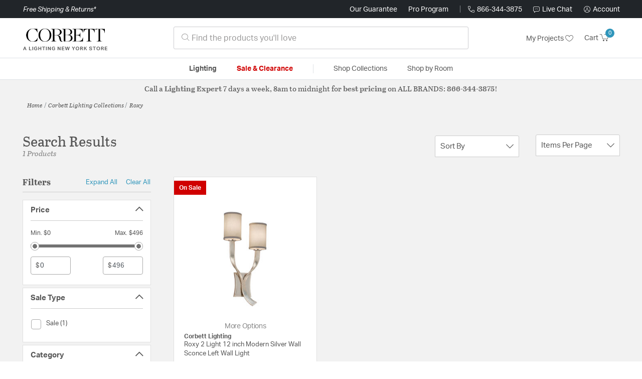

--- FILE ---
content_type: text/html;charset=UTF-8
request_url: https://corbettlightinglights.com/collection/corbett-lighting-roxy-collection/
body_size: 24502
content:
<!DOCTYPE html>
<html lang="en">
<head>
<!--[if gt IE 9]><!-->
<script>//common/scripts.isml</script>




<script defer type="text/javascript" src="/on/demandware.static/Sites-lny_us-Site/-/en_US/v1768396701782/js/main.js"></script>

    <script defer type="text/javascript" src="/on/demandware.static/Sites-lny_us-Site/-/en_US/v1768396701782/js/search.js"
        
        >
    </script>

    <script defer type="text/javascript" src="https://js.braintreegateway.com/web/3.83.0/js/client.min.js"
        
        >
    </script>

    <script defer type="text/javascript" src="https://js.braintreegateway.com/web/3.83.0/js/data-collector.min.js"
        
        >
    </script>

    <script defer type="text/javascript" src="https://js.braintreegateway.com/web/3.83.0/js/paypal.min.js"
        
        >
    </script>

    <script defer type="text/javascript" src="https://js.braintreegateway.com/web/3.83.0/js/paypal-checkout.min.js"
        
        >
    </script>

    <script defer type="text/javascript" src="/on/demandware.static/Sites-lny_us-Site/-/en_US/v1768396701782/js/int_braintree.min.js"
        
        >
    </script>


   <script defer type="text/javascript" src="/on/demandware.static/Sites-lny_us-Site/-/en_US/v1768396701782/js/vcn.js"></script>

<!--<![endif]-->
<meta charset=UTF-8 />
<meta http-equiv="x-ua-compatible" content="ie=edge" />
<meta name="viewport" content="width=device-width, initial-scale=1" />



    <title>Explore the Roxy design collection from Corbett Lighting</title>


<meta name="description" content="Does the Roxy design collection from Corbett Lighting perfectly complete the look you want to achieve? Speak to an Expert at Lighting New York at 866.344.3875 for immediate assistance."/>




    
        <meta name="robots" content="index,follow" />
    


<link rel="icon" type="image/x-icon" href="/on/demandware.static/Sites-lny_us-Site/-/default/dwdb020745/images/favicons/favicon.ico" />

<link rel="stylesheet" href="/on/demandware.static/Sites-lny_us-Site/-/en_US/v1768396701782/css/global.css" />

    <link rel="stylesheet" href="/on/demandware.static/Sites-lny_us-Site/-/en_US/v1768396701782/css/search.css"  />

    <link rel="stylesheet" href="/on/demandware.static/Sites-lny_us-Site/-/en_US/v1768396701782/css/braintree.css"  />







	


	<script>
	  var _affirm_config = {
	    public_api_key:  "YNRZIN5GRU6MV915",
	    script:          "/on/demandware.static/Sites-lny_us-Site/-/en_US/v1768396701782/affirm/js/live.js",
	    session_id:		 "MX6sZ8sRokRYHafzxaAjHP75Wl0vL_oHTiE=",
		locale: 		 "en_US",
		country_code: 	 "USA"
	  };
	  (function(l,g,m,e,a,f,b){var d,c=l[m]||{},h=document.createElement(f),n=document.getElementsByTagName(f)[0],k=function(a,b,c){return function(){a[b]._.push([c,arguments])}};c[e]=k(c,e,"set");d=c[e];c[a]={};c[a]._=[];d._=[];c[a][b]=k(c,a,b);a=0;for(b="set add save post open empty reset on off trigger ready setProduct".split(" ");a<b.length;a++)d[b[a]]=k(c,e,b[a]);a=0;for(b=["get","token","url","items"];a<b.length;a++)d[b[a]]=function(){};h.async=!0;h.src=g[f];n.parentNode.insertBefore(h,n);delete g[f];d(g);l[m]=c})(window,_affirm_config,"affirm","checkout","ui","script","ready");
	</script>
	<link href="/on/demandware.static/Sites-lny_us-Site/-/en_US/v1768396701782/css/affirmstyle.css" type="text/css" rel="stylesheet" />






<!--siteData.isml-->
<script>
    window.dataLayer = window.dataLayer || [];
    
    // Any data layer stuff here should be cachable and NOT user-specific
    dataLayer.push({"defaultVipCode":"QE3EUELR14","storefrontCode":"cor","storefrontName":"Corbett Lighting","environment":"production","agentCartStampingEndpoint":"https://corbettlightinglights.com/on/demandware.store/Sites-lny_us-Site/en_US/Chat-StampCartWithAgent","liveChatLicenseKey":"10054528"});
</script>    <script>
    var pageAction = 'searchshow';
    window.dataLayer = window.dataLayer || [];
    var orderId = -1;

    // In all cases except Order Confirmation, the data layer should be pushed, so default to that case
    var pushDataLayer = true;
    if (pageAction === 'orderconfirm') {
        // As of now, the correction is for order confirmation only
        orderId = getOrderId({"event":"search","userInfo":{"email":"","firstName":"","lastName":"","phoneNumber":"","address1":"","address2":"","city":"","state":"","country":"","zip":"","accountType":"Retail"},"ecommerce":{"currencyCode":"USD","impressions":[{"id":"158-WS-78","name":"Roxy 2 Light 12.00 inch Wall Sconce","category":"Wall Sconces","categoryID":"cor-lighting-walllights-wallsconces","price":"788.00","imageURL":"https://corbettlightinglights.com/on/demandware.static/-/Sites-master-catalog-lny/default/dw403a984e/brand/cor/productimages/158-12-sl_ss.jpg","basket_coupons":"","basket_ids":"","sku":null,"brand":"Corbett Lighting","compareAtPrice":"0.00","productURL":"https://corbettlightinglights.com/product/lighting/wall-lights/wall-sconces/corbett-lighting-roxy-sconces-158-12-sl-ss/158-WS-78.html","position":1,"list":"Search Results"}]}});
        var ordersPushedToGoogle = getOrdersPushedToGoogle();
        var orderHasBeenPushedToGoogle = orderHasBeenPushedToGoogle(orderId, ordersPushedToGoogle);
        if (orderHasBeenPushedToGoogle) {
            // If the data has already been sent, let's not push it again.
            pushDataLayer = false;
        }
    }

    if (pushDataLayer) {
        dataLayer.push({ ecommerce: null });
        dataLayer.push({"event":"search","userInfo":{"email":"","firstName":"","lastName":"","phoneNumber":"","address1":"","address2":"","city":"","state":"","country":"","zip":"","accountType":"Retail"},"ecommerce":{"currencyCode":"USD","impressions":[{"id":"158-WS-78","name":"Roxy 2 Light 12.00 inch Wall Sconce","category":"Wall Sconces","categoryID":"cor-lighting-walllights-wallsconces","price":"788.00","imageURL":"https://corbettlightinglights.com/on/demandware.static/-/Sites-master-catalog-lny/default/dw403a984e/brand/cor/productimages/158-12-sl_ss.jpg","basket_coupons":"","basket_ids":"","sku":null,"brand":"Corbett Lighting","compareAtPrice":"0.00","productURL":"https://corbettlightinglights.com/product/lighting/wall-lights/wall-sconces/corbett-lighting-roxy-sconces-158-12-sl-ss/158-WS-78.html","position":1,"list":"Search Results"}]}});
        if (pageAction === 'orderconfirm') {
            // Add the orderId to the array of orders that is being stored in localStorage
            ordersPushedToGoogle.push(orderId);
            // The localStorage is what is used to prevent the duplicate send from mobile platforms
            window.localStorage.setItem('ordersPushedToGoogle', JSON.stringify(ordersPushedToGoogle));
        }
    }

    function getOrderId(dataLayer) {
        if ('ecommerce' in dataLayer) {
            if ('purchase' in dataLayer.ecommerce && 'actionField' in dataLayer.ecommerce.purchase &&
                'id' in dataLayer.ecommerce.purchase.actionField) {
                return dataLayer.ecommerce.purchase.actionField.id;
            }
        }

        return -1;
    }

    function getOrdersPushedToGoogle() {
        var ordersPushedToGoogleString = window.localStorage.getItem('ordersPushedToGoogle');
        if (ordersPushedToGoogleString && ordersPushedToGoogleString.length > 0) {
            return JSON.parse(ordersPushedToGoogleString);
        }

        return [];
    }

    function orderHasBeenPushedToGoogle(orderId, ordersPushedToGoogle) {
        if (orderId) {
            for (var index = 0; index < ordersPushedToGoogle.length; index++) {
                if (ordersPushedToGoogle[index] === orderId) {
                    return true;
                }
            }
        }

        return false;
    }
</script>

<script>
    window.dataLayer = window.dataLayer || [];
    dataLayer.push({"environment":"production","demandwareID":"bfTdlpabQJMpchrIlclJ6tRnAx","loggedInState":false,"locale":"en_US","currencyCode":"USD","pageLanguage":"en_US","registered":false,"email":"","emailHash":"","user_id":"","userInfo":{"email":"","firstName":"","lastName":"","phoneNumber":"","address1":"","address2":"","city":"","state":"","country":"","zip":"","accountType":"Retail"},"basketID":"","sourceOfEmailCollection":"","userAgent":"Mozilla/5.0 (Macintosh; Intel Mac OS X 10_15_7) AppleWebKit/537.36 (KHTML, like Gecko) Chrome/131.0.0.0 Safari/537.36; ClaudeBot/1.0; +claudebot@anthropic.com)","sessionID":"MX6sZ8sRokRYHafzxaAjHP75Wl0vL_oHTiE=","ipAddress":"18.191.48.29","vipCode":"","gclid":"","msclkid":""});
</script>


<!-- Google Tag Manager -->
<script>(function(w,d,s,l,i){w[l]=w[l]||[];w[l].push({'gtm.start':
new Date().getTime(),event:'gtm.js'});var f=d.getElementsByTagName(s)[0],
j=d.createElement(s),dl=l!='dataLayer'?'&l='+l:'';j.async=true;j.src=
'https://load.ssgtm.CorbettLightingLights.com/ueazxucm.js?id='+i+dl;f.parentNode.insertBefore(j,f);
})(window,document,'script','dataLayer','GTM-MFBHDH67');</script>
<!-- End Google Tag Manager -->


<script defer src="/on/demandware.static/Sites-lny_us-Site/-/en_US/v1768396701782/js/tagmanager.js"></script>
<script defer src="/on/demandware.static/Sites-lny_us-Site/-/en_US/v1768396701782/js/gtmEvents.js"></script>

    <script>
        var yotpoAppKey = '2kFGiaQEjiIMFysVNwFfeIwtqfM5h74MwjwhOTVf';
        var yotpoStaticContentURL = 'https://staticw2.yotpo.com/';
        var yotpoURL = yotpoStaticContentURL + yotpoAppKey + '/widget.js';
        (function e() {
            var e = document.createElement("script");
                    e.type = "text/javascript",
                    e.async = true,
                    e.src = yotpoURL;
            var t = document.getElementsByTagName("script")[0];
            t.parentNode.insertBefore(e, t)
        })();
    </script>
    <script src="https://cdn-widgetsrepository.yotpo.com/v1/loader/2kFGiaQEjiIMFysVNwFfeIwtqfM5h74MwjwhOTVf" async></script>
    
    



<link rel="stylesheet" href="/on/demandware.static/Sites-lny_us-Site/-/en_US/v1768396701782/css/skin/skin.css" />
    
<!--Storefront colorScheme-->
<style>
:root {
--color-primary:#3096BB;
--color-secondary:#737373;
--color-support:#212529;
--color-link:#3096BB;
--color-icon:#3096BB;
}
.color-primary-background {background:#3096BB}
.color-secondary-background {background:#737373}
.color-support-background {background:#212529}
.color-link-background {background:#3096BB}
.color-icon-background {background:#3096BB}
</style>


<link rel="canonical" href="https://corbettlightinglights.com/collection/corbett-lighting-roxy-collection/"/>

<script type="text/javascript">//<!--
/* <![CDATA[ (head-active_data.js) */
var dw = (window.dw || {});
dw.ac = {
    _analytics: null,
    _events: [],
    _category: "",
    _searchData: "",
    _anact: "",
    _anact_nohit_tag: "",
    _analytics_enabled: "true",
    _timeZone: "US/Eastern",
    _capture: function(configs) {
        if (Object.prototype.toString.call(configs) === "[object Array]") {
            configs.forEach(captureObject);
            return;
        }
        dw.ac._events.push(configs);
    },
	capture: function() { 
		dw.ac._capture(arguments);
		// send to CQ as well:
		if (window.CQuotient) {
			window.CQuotient.trackEventsFromAC(arguments);
		}
	},
    EV_PRD_SEARCHHIT: "searchhit",
    EV_PRD_DETAIL: "detail",
    EV_PRD_RECOMMENDATION: "recommendation",
    EV_PRD_SETPRODUCT: "setproduct",
    applyContext: function(context) {
        if (typeof context === "object" && context.hasOwnProperty("category")) {
        	dw.ac._category = context.category;
        }
        if (typeof context === "object" && context.hasOwnProperty("searchData")) {
        	dw.ac._searchData = context.searchData;
        }
    },
    setDWAnalytics: function(analytics) {
        dw.ac._analytics = analytics;
    },
    eventsIsEmpty: function() {
        return 0 == dw.ac._events.length;
    }
};
/* ]]> */
// -->
</script>
<script type="text/javascript">//<!--
/* <![CDATA[ (head-cquotient.js) */
var CQuotient = window.CQuotient = {};
CQuotient.clientId = 'bhcf-lny_us';
CQuotient.realm = 'BHCF';
CQuotient.siteId = 'lny_us';
CQuotient.instanceType = 'prd';
CQuotient.locale = 'en_US';
CQuotient.fbPixelId = '__UNKNOWN__';
CQuotient.activities = [];
CQuotient.cqcid='';
CQuotient.cquid='';
CQuotient.cqeid='';
CQuotient.cqlid='';
CQuotient.apiHost='api.cquotient.com';
/* Turn this on to test against Staging Einstein */
/* CQuotient.useTest= true; */
CQuotient.useTest = ('true' === 'false');
CQuotient.initFromCookies = function () {
	var ca = document.cookie.split(';');
	for(var i=0;i < ca.length;i++) {
	  var c = ca[i];
	  while (c.charAt(0)==' ') c = c.substring(1,c.length);
	  if (c.indexOf('cqcid=') == 0) {
		CQuotient.cqcid=c.substring('cqcid='.length,c.length);
	  } else if (c.indexOf('cquid=') == 0) {
		  var value = c.substring('cquid='.length,c.length);
		  if (value) {
		  	var split_value = value.split("|", 3);
		  	if (split_value.length > 0) {
			  CQuotient.cquid=split_value[0];
		  	}
		  	if (split_value.length > 1) {
			  CQuotient.cqeid=split_value[1];
		  	}
		  	if (split_value.length > 2) {
			  CQuotient.cqlid=split_value[2];
		  	}
		  }
	  }
	}
}
CQuotient.getCQCookieId = function () {
	if(window.CQuotient.cqcid == '')
		window.CQuotient.initFromCookies();
	return window.CQuotient.cqcid;
};
CQuotient.getCQUserId = function () {
	if(window.CQuotient.cquid == '')
		window.CQuotient.initFromCookies();
	return window.CQuotient.cquid;
};
CQuotient.getCQHashedEmail = function () {
	if(window.CQuotient.cqeid == '')
		window.CQuotient.initFromCookies();
	return window.CQuotient.cqeid;
};
CQuotient.getCQHashedLogin = function () {
	if(window.CQuotient.cqlid == '')
		window.CQuotient.initFromCookies();
	return window.CQuotient.cqlid;
};
CQuotient.trackEventsFromAC = function (/* Object or Array */ events) {
try {
	if (Object.prototype.toString.call(events) === "[object Array]") {
		events.forEach(_trackASingleCQEvent);
	} else {
		CQuotient._trackASingleCQEvent(events);
	}
} catch(err) {}
};
CQuotient._trackASingleCQEvent = function ( /* Object */ event) {
	if (event && event.id) {
		if (event.type === dw.ac.EV_PRD_DETAIL) {
			CQuotient.trackViewProduct( {id:'', alt_id: event.id, type: 'raw_sku'} );
		} // not handling the other dw.ac.* events currently
	}
};
CQuotient.trackViewProduct = function(/* Object */ cqParamData){
	var cq_params = {};
	cq_params.cookieId = CQuotient.getCQCookieId();
	cq_params.userId = CQuotient.getCQUserId();
	cq_params.emailId = CQuotient.getCQHashedEmail();
	cq_params.loginId = CQuotient.getCQHashedLogin();
	cq_params.product = cqParamData.product;
	cq_params.realm = cqParamData.realm;
	cq_params.siteId = cqParamData.siteId;
	cq_params.instanceType = cqParamData.instanceType;
	cq_params.locale = CQuotient.locale;
	
	if(CQuotient.sendActivity) {
		CQuotient.sendActivity(CQuotient.clientId, 'viewProduct', cq_params);
	} else {
		CQuotient.activities.push({activityType: 'viewProduct', parameters: cq_params});
	}
};
/* ]]> */
// -->
</script>


   <script type="application/ld+json">
        {"@context":"http://schema.org/","@type":"ItemList","itemListElement":[{"@type":"ListItem","position":1,"url":"https://corbettlightinglights.com/product/lighting/wall-lights/wall-sconces/corbett-lighting-roxy-sconces-158-12-sl-ss/158-WS-78.html"}]}
    </script>


   <script type="application/ld+json">
        {"@context":"https://schema.org","@type":"BreadcrumbList","itemListElement":[{"@type":"ListItem","name":"Home","item":"https://corbettlightinglights.com/","position":1}]}
    </script>


</head>
<body>
<!-- Google Tag Manager (noscript) -->
<noscript><iframe src="https://www.googletagmanager.com/ns.html?id=GTM-MFBHDH67"
height="0" width="0" style="display:none;visibility:hidden"></iframe></noscript>
<!-- End Google Tag Manager (noscript) -->

<div class="page" data-action="Search-Show" data-querystring="cgid=cor-collection-roxy" >


<header class="stick-header">
    <div class="top-banner-container" >
        
	 

	
    </div>
    <div class="header-top-banner bg-support hidden-md-down">
    <div class="container">
        <div class="row d-flex justify-content-between align-items-center py-2">
            <div class="col-auto content mr-auto pr-3">
                
                    
    
    <div class="content-asset"><!-- dwMarker="content" dwContentID="223a645bb1b55ab9f6e77ac88d" -->
        <button type="button" class="btn btn-link p-0 font-italic text-white" data-toggle="modal" data-target="#freeshippingmodal">Free Shipping &amp; Returns*</button>
    </div> <!-- End content-asset -->



                
            </div>

            <div class="col-auto ml-auto pr-3">
                <a class="guarantee-link" href="/policy.html#guarantee">
                    
                        Our Guarantee
                    
                </a>
            </div>

            <div class="col-auto header-pro-program-container">
                <a class="pro-program-link" href="/proprogram.html">
                    Pro Program
                </a>
                <div class="header-pro-program-tooltip" style="display:none">
                    
    
    <div class="content-asset"><!-- dwMarker="content" dwContentID="a3c82d9e2543e2160cb1b06487" -->
        <div class="text-center p-4">
	<div class="h2 mb-2">Join the Lighting New York Pro Program</div>
		<span class="pb-2">Enjoy unparalleled benefits including discounted trade pricing, a dedicated
			<br/>Pro Account manager, free shipping,
			<br/>risk-free returns, and more.</span>
		<div class="row justify-content-center">
			<div class="col-12 mt-3"> <a href="https://corbettlightinglights.com/pro-signup" class="btn btn-block btn-secondary">Create Account</a>

			</div>
			<div class="col-12 mt-3">
<a href="https://corbettlightinglights.com/login" class="btn btn-block btn-outline-secondary" style="font-weight: bold; border-width: 2px;">Already an LNY Pro? Sign in here!</a> 
			</div>
		</div>
	</div>
	<style>
		.header-pro-program-tooltip span,
		                .header-pro-program-tooltip a {
		                    font-size: 13px;
		                }
		                .header-pro-program-tooltip .h2 {
	font-family: var(--skin-header-font), sans-serif;
		                    font-size: 22px;
		                }
		                
		                .header-pro-program-tooltip a i::before {
		                    font-size: 30px;
		                    color: var(--color-primary);
		                }
	</style>
    </div> <!-- End content-asset -->



                </div>
            </div>

            <div class="col-auto border-right" style="height: 14px; opacity: 0.5;"></div>

            <div class="col-auto header-business-hours-container px-3">
                <span class="header-phone">
                    <i class="lny-icon-phone"></i>866-344-3875
                </span>

                <div class="header-business-hours-tooltip" style="display:none">
                    
    
    <div class="content-asset"><!-- dwMarker="content" dwContentID="5feead474f4c0123da8edcbfc1" -->
        <div class="text-center p-4">
                <div class="h2 mb-2">By Your Side 7 Days a Week</div>
                    
                <span class="pb-2">
                    <strong>Lighting Experts Standing By:</strong>
                    <br/>
                    <span>Mon - Fri: <div class="expert-weekdayhours">8am to 12am EST</div></span>
                    <br/>
                    <span>Sat &amp; Sun: <div class="expert-weekendhours">9am to 12am EST</div></span>
                </span>
                <hr />
                <div class="row justify-content-center">
                    <!-- TODO: this phone number will need to be updated to match whatever is put in expert-phone -->
                    <a href="tel:866-344-3875" class="col-5">
                        <i class="lny-icon-phone"></i>
                        <div class="expert-phone">866-344-3875</div>
                    </a>
                    <!-- TODO: this email link will need to be updated via JS -->
                    <a href="mailto: customercare@lightingnewyork.com" class="col-3">
                        <i class="lny-icon-mail"></i>
                        Email
                    </a>
                </div>
                <hr />
                <span class="text-center pb-2">
                    Our <strong>Customer Care</strong> team is available to help you with questions and
                    returns <strong class="d-block">Mon - Fri <div class="support-weekdayhours">8am to 12am EST</div>.</strong>
                </span>
            </div>
            <style>
                .header-business-hours-tooltip span,
                .header-business-hours-tooltip a {
                    font-size: 13px;
                }
                .header-business-hours-tooltip .h2 {
                    font-family: var(--skin-header-font), sans-serif;
                    font-size: 22px;
                }
                .header-business-hours-tooltip a {
                    color: var(--color-grey5);
                }
                .header-business-hours-tooltip a [class*="lny-icon"] {
                    display: block;
                    margin: 0 0 6px;
                    top: 0;
                }
                .header-business-hours-tooltip a [class*="lny-icon"]::before {
                    font-size: 30px;
                    color: var(--color-primary);
                }
            </style>
    </div> <!-- End content-asset -->



                </div>
            </div>

            <div class="col-auto pr-3">
                <a href="#" class="live-chat">
                    <i class="lny-icon-chat"></i>Live Chat
                </a>
            </div>
            <div class="col-auto hidden-md-down">
                
    <div
      id="account-page-link"
      class="user"
      data-is-pro-user="false"
      data-user-info="{&quot;email&quot;:&quot;&quot;,&quot;firstName&quot;:&quot;&quot;,&quot;lastName&quot;:&quot;&quot;,&quot;phoneNumber&quot;:&quot;&quot;,&quot;address1&quot;:&quot;&quot;,&quot;address2&quot;:&quot;&quot;,&quot;city&quot;:&quot;&quot;,&quot;state&quot;:&quot;&quot;,&quot;country&quot;:&quot;&quot;,&quot;zip&quot;:&quot;&quot;,&quot;accountType&quot;:&quot;Retail&quot;}"
    >
        <a href="https://corbettlightinglights.com/login" role="button"
            aria-label="Login to your account">
            <i class="lny-icon-account" aria-hidden="true"></i><span class="user-message">Account</span>
        </a>
    </div>

            </div>
        </div>
    </div>
</div>
    <nav role="navigation">
        <div class="header container">
            <div class="navbar-header row">
                <div class="col-4 d-flex d-lg-none">
                    <button class="navbar-toggler" type="button" aria-controls="sg-navbar-collapse"
                        aria-expanded="false" aria-label="Toggle navigation">
                        <i class="lny-icon-menu"></i>
                    </button>
                </div>


                <div class="col-4 col-lg-3 logo-col d-flex">
                    <a class="logo-home" href="/" title="Corbett Lighting Home">
    <div class="logo-container" style="background-image: url(/on/demandware.static/Sites-lny_us-Site/-/default/dw879b7ad8/images/lny-logo.svg)">
        <img class="logo" src="[data-uri]"
            alt="Corbett Lighting Logo"
            style="background-image: url(https://corbettlightinglights.com/on/demandware.static/-/Sites-lny_us-Library/default/dwf7d50ddb/merch/storefront/cor/core/corbettlighting-logo.png" />
    </div>
</a>
                </div>

                <div class="search col-6 hidden-md-down">
                    <link rel="stylesheet" href="https://cdn.jsdelivr.net/npm/bootstrap-icons@1.11.3/font/bootstrap-icons.css">




<div class="site-search input-group">
    <form role="search" action="/search" method="get" name="simpleSearch"
        class="input-group-append m-0">
        <input class="form-control search-field" type="text" name="q" value=""
            placeholder="&#xe907; Find the products you'll love" role="combobox"
            aria-describedby="search-assistive-text" aria-haspopup="listbox" aria-owns="search-results"
            aria-expanded="false" aria-autocomplete="list" aria-activedescendant="" aria-controls="search-results"
            aria-label="Enter Keyword or Item No." autocomplete="off" />
            <!-- Camera search link inside search bar -->

            

        <button type="reset" name="reset-button" class="btn btn-link lny-icon-x reset-button d-none"
            aria-label="Clear search keywords"></button>
        <button type="submit" name="search-button" class="btn btn-primary submit-button lny-icon-search d-none"
            aria-label="Submit search keywords"></button>
        <div class="suggestions-wrapper" data-url="/on/demandware.store/Sites-lny_us-Site/en_US/SearchServices-GetSuggestions?q="></div>
        <input type="hidden" value="en_US" name="lang">
    </form>
</div>
                </div>

                <div class="col-4 col-lg-3 d-flex middle-header-options">
                    <div class="header-my-lists my-auto hidden-md-down ml-auto mr-3">
                        <a href="/my-projects">My Projects <i
                                class="lny-icon-heart"></i></a>
                    </div>

                    <div class="header-phone d-lg-none my-auto ml-auto mr-3">
                        <a href="tel:866-344-3875" class="lny-icon-phone"></a>
                    </div>

                    <div class="minicart my-auto" data-minicart-enabled="false" data-action-url="/on/demandware.store/Sites-lny_us-Site/en_US/Cart-MiniCartShow">
                        <div class="minicart-total">
    <a class="minicart-link stretched-link" href="https://corbettlightinglights.com/cart"
        title="Cart 0 Items"
        aria-label="Cart 0 Items" aria-haspopup="true">
        <span class="hidden-md-down">Cart</span>
        <i class="minicart-icon lny-icon-cart"></i>
        <span class="minicart-quantity">
            0
        </span>
    </a>
</div>

<div class="popover popover-bottom"></div>
                    </div>
                </div>
            </div>
        </div>

        <div class="main-menu navbar-toggleable-md menu-toggleable-left multilevel-dropdown d-none d-lg-block border-top border-bottom"
            id="sg-navbar-collapse">
            <div class="container">
                <div class="row">
                    

<nav class="navbar navbar-expand-lg bg-inverse col-12">
    <div class="close-menu d-flex d-lg-none bg-support">
        <div class="close-button mr-auto">
            <button class="lny-icon-x" role="button"
                aria-label="Close Menu"></button>
        </div>

        <div class="header-my-lists mr-3">
            <a href="/my-projects"><i class="lny-icon-heart"></i>My Projects </a>
        </div>

        <div class="header-account">
            
    <div
      id="account-page-link"
      class="user"
      data-is-pro-user="false"
      data-user-info="{&quot;email&quot;:&quot;&quot;,&quot;firstName&quot;:&quot;&quot;,&quot;lastName&quot;:&quot;&quot;,&quot;phoneNumber&quot;:&quot;&quot;,&quot;address1&quot;:&quot;&quot;,&quot;address2&quot;:&quot;&quot;,&quot;city&quot;:&quot;&quot;,&quot;state&quot;:&quot;&quot;,&quot;country&quot;:&quot;&quot;,&quot;zip&quot;:&quot;&quot;,&quot;accountType&quot;:&quot;Retail&quot;}"
    >
        <a href="https://corbettlightinglights.com/login" role="button"
            aria-label="Login to your account">
            <i class="lny-icon-account" aria-hidden="true"></i><span class="user-message">Account</span>
        </a>
    </div>

        </div>
        <div class="back">
            <button role="button" aria-label="Back to previous menu">
                <span class="lny-icon-arrow-left"></span>
                Back
            </button>
        </div>
    </div>
    <div class="menu-group" role="navigation">
        <ul class="nav navbar-nav" role="menu">
            
                
                    
                        <li class="nav-item dropdown top-level-category" role="presentation">
                            <a href="/cor/category/lighting/" class="nav-link
                            dropdown-toggle " role="button" data-toggle="dropdown"
                            aria-haspopup="true"
                            aria-expanded="false" tabindex="0">Lighting</a>
                            
                            



















<ul class="dropdown-menu level-2" role="menu" aria-hidden="true" aria-label="cor-lighting">
    
        
            <li class="dropdown-item dropdown " role="presentation">
                
                    <a href="/cor/category/lighting/ceiling-lights/" id="cor-lighting-ceilinglights" role="button" class="dropdown-link dropdown-toggle"
                        data-toggle="dropdown" aria-haspopup="true" aria-expanded="false" tabindex="0">
                        <div class="h2">Ceiling Lights</div>
                    </a>
                
                <ul class="dropdown-menu level-3" role="menu" aria-hidden="true" aria-label="cor-lighting-ceilinglights">
                    
                    
                        
                        
                        
                            <li class="dropdown-item" role="presentation">
                                <a href="/cor/category/lighting/ceiling-lights/chandeliers/" id="cor-lighting-ceilinglights-chandeliers" role="menuitem" class="dropdown-link"
                                    tabindex="-1">
                                    <div class="h3">Chandeliers</div>
                                </a>
                            </li>
                        
                    
                        
                        
                        
                            <li class="dropdown-item" role="presentation">
                                <a href="/cor/category/lighting/ceiling-lights/pendants/" id="cor-lighting-ceilinglights-pendants" role="menuitem" class="dropdown-link"
                                    tabindex="-1">
                                    <div class="h3">Pendants</div>
                                </a>
                            </li>
                        
                    
                        
                        
                        
                            <li class="dropdown-item" role="presentation">
                                <a href="/cor/category/lighting/ceiling-lights/flush-mounts/" id="cor-lighting-ceilinglights-flushmounts" role="menuitem" class="dropdown-link"
                                    tabindex="-1">
                                    <div class="h3">Flush Mounts</div>
                                </a>
                            </li>
                        
                    
                        
                        
                        
                            <li class="dropdown-item" role="presentation">
                                <a href="/cor/category/lighting/ceiling-lights/semi-flush-mounts/" id="cor-lighting-ceilinglights-semiflushmounts" role="menuitem" class="dropdown-link"
                                    tabindex="-1">
                                    <div class="h3">Semi-Flush Mounts</div>
                                </a>
                            </li>
                        
                    
                        
                        
                        
                            <li class="dropdown-item" role="presentation">
                                <a href="/cor/category/lighting/ceiling-lights/island-lights/" id="cor-lighting-ceilinglights-islandlights" role="menuitem" class="dropdown-link"
                                    tabindex="-1">
                                    <div class="h3">Island Lights</div>
                                </a>
                            </li>
                        
                    
                        
                        
                        
                            <li class="dropdown-item" role="presentation">
                                <a href="/cor/category/lighting/ceiling-lights/foyer-pendants/" id="cor-lighting-ceilinglights-foyerpendants" role="menuitem" class="dropdown-link"
                                    tabindex="-1">
                                    <div class="h3">Foyer Pendants</div>
                                </a>
                            </li>
                        
                    
                    
                </ul>
            </li>
        
    
        
            <li class="dropdown-item dropdown " role="presentation">
                
                    <a href="/cor/category/lighting/wall-lights/" id="cor-lighting-walllights" role="button" class="dropdown-link dropdown-toggle"
                        data-toggle="dropdown" aria-haspopup="true" aria-expanded="false" tabindex="0">
                        <div class="h2">Wall Lights</div>
                    </a>
                
                <ul class="dropdown-menu level-3" role="menu" aria-hidden="true" aria-label="cor-lighting-walllights">
                    
                    
                        
                        
                        
                            <li class="dropdown-item" role="presentation">
                                <a href="/cor/category/lighting/wall-lights/wall-sconces/" id="cor-lighting-walllights-wallsconces" role="menuitem" class="dropdown-link"
                                    tabindex="-1">
                                    <div class="h3">Wall Sconces</div>
                                </a>
                            </li>
                        
                    
                        
                        
                        
                            <li class="dropdown-item" role="presentation">
                                <a href="/cor/category/lighting/wall-lights/bathroom-vanity-lights/" id="cor-lighting-walllights-bathroomvanitylights" role="menuitem" class="dropdown-link"
                                    tabindex="-1">
                                    <div class="h3">Bathroom Vanity Lights</div>
                                </a>
                            </li>
                        
                    
                    
                </ul>
            </li>
        
    

    
        <li class="menu-content-footer megamenu-first-cat">
            
    
    <div class="content-asset"><!-- dwMarker="content" dwContentID="6b7d192038b80a16253c1f8f8f" -->
        <div class="example-menu-footer bg-light p-3 text-center">
                <div class="hidden-md-down">

<a href="https://corbettlightinglights.com/main/category/lighting/?showproducts=true&amp;refinedSearch=TRUE&amp;prefn1=saleType&amp;prefv1=sale">

                    <img itemprop='image' src='https://corbettlightinglights.com/dw/image/v2/BHCF_PRD/on/demandware.static/-/Sites-lny_us-Library/default/dw93c6f53e/merch/shared/seasonal/2026/trendsforecast/trendsforecast26-megamenu-ad-lighting.jpg?sw=715&sh=370&sm=fit' srcset='https://corbettlightinglights.com/dw/image/v2/BHCF_PRD/on/demandware.static/-/Sites-lny_us-Library/default/dw93c6f53e/merch/shared/seasonal/2026/trendsforecast/trendsforecast26-megamenu-ad-lighting.jpg?sw=384&sh=200&sm=fit 384w, https://corbettlightinglights.com/dw/image/v2/BHCF_PRD/on/demandware.static/-/Sites-lny_us-Library/default/dw93c6f53e/merch/shared/seasonal/2026/trendsforecast/trendsforecast26-megamenu-ad-lighting.jpg?sw=420&sh=217&sm=fit 420w, https://corbettlightinglights.com/dw/image/v2/BHCF_PRD/on/demandware.static/-/Sites-lny_us-Library/default/dw93c6f53e/merch/shared/seasonal/2026/trendsforecast/trendsforecast26-megamenu-ad-lighting.jpg?sw=715&sh=370&sm=fit 715w' sizes='(max-width: 420px) 384px, (max-width: 768px) 420px, (max-width: 975px) 715px, 715px'>
                </div>
                <div class="d-lg-none">
                    <img itemprop='image' src='https://corbettlightinglights.com/dw/image/v2/BHCF_PRD/on/demandware.static/-/Sites-lny_us-Library/default/dw93c6f53e/merch/shared/seasonal/2026/trendsforecast/trendsforecast26-megamenu-ad-lighting.jpg?sw=420&sh=420&sm=fit' srcset='https://corbettlightinglights.com/dw/image/v2/BHCF_PRD/on/demandware.static/-/Sites-lny_us-Library/default/dw93c6f53e/merch/shared/seasonal/2026/trendsforecast/trendsforecast26-megamenu-ad-lighting.jpg?sw=420&sh=420&sm=fit 420w, https://corbettlightinglights.com/dw/image/v2/BHCF_PRD/on/demandware.static/-/Sites-lny_us-Library/default/dw93c6f53e/merch/shared/seasonal/2026/trendsforecast/trendsforecast26-megamenu-ad-lighting.jpg?sw=256&sh=256&sm=fit 256w, https://corbettlightinglights.com/dw/image/v2/BHCF_PRD/on/demandware.static/-/Sites-lny_us-Library/default/dw93c6f53e/merch/shared/seasonal/2026/trendsforecast/trendsforecast26-megamenu-ad-lighting.jpg?sw=325&sh=325&sm=fit 325w' sizes='(max-width: 420px) 420px, (max-width: 768px) 256px, (max-width: 975px) 325px, 325px'>
                </div>
            </div>
            <style>
                @media (max-width: 959.9px) {
                    .example-menu-footer img {
                        width: 100%;
                        object-fit: conatin;
                    }
                
                }
            </style>
    </div> <!-- End content-asset -->



        </li>
    

    
        <li class="dropdown-item shop-all-link d-lg-none" role="presentation">
            <a href="/cor/category/lighting/" role="menuitem" class="dropdown-link" tabindex="-1">
                Shop All Lighting
            </a>
        </li>
    
</ul>
                        </li>
                    
                
            
            
                
                    <li class="nav-item dropdown sale-category" role="presentation">
                        <a href="/search?prefn1=saleType&amp;prefv1=sale%7Cclearance%7Copenbox"
                        id="sales" class="nav-link dropdown-toggle
                        sale-category" role="button"
                        data-toggle="dropdown" aria-haspopup="true" aria-expanded="false"
                        tabindex="0">Sale &amp; Clearance</a>
                        
                        



















<ul class="dropdown-menu level-2" role="menu" aria-hidden="true" aria-label="sales">
    
        
            <li class="dropdown-item dropdown " role="presentation">
                
                    <a href="/search?prefn1=saleType&amp;prefv1=sale%7Cclearance%7Copenbox" id="categories" role="button" class="dropdown-link dropdown-toggle"
                        data-toggle="dropdown" aria-haspopup="true" aria-expanded="false" tabindex="0">
                        <div class="h2">Categories</div>
                    </a>
                
                <ul class="dropdown-menu level-3" role="menu" aria-hidden="true" aria-label="categories">
                    
                    
                        
                        
                        
                            <li class="dropdown-item" role="presentation">
                                <a href="/cor/category/lighting/ceiling-lights/?showproducts=true&amp;prefn1=saleType&amp;prefv1=sale%7Cclearance%7Copenbox" id="cor-lighting-ceilinglights" role="menuitem" class="dropdown-link"
                                    tabindex="-1">
                                    <div class="h3">Ceiling Lights</div>
                                </a>
                            </li>
                        
                    
                        
                        
                        
                            <li class="dropdown-item" role="presentation">
                                <a href="/cor/category/lighting/wall-lights/?showproducts=true&amp;prefn1=saleType&amp;prefv1=sale%7Cclearance%7Copenbox" id="cor-lighting-walllights" role="menuitem" class="dropdown-link"
                                    tabindex="-1">
                                    <div class="h3">Wall Lights</div>
                                </a>
                            </li>
                        
                    
                        
                        
                        
                            <li class="dropdown-item" role="presentation">
                                <a href="/cor/category/lighting/ceiling-lights/pendants/?showproducts=true&amp;prefn1=saleType&amp;prefv1=sale%7Cclearance%7Copenbox" id="cor-lighting-ceilinglights-pendants" role="menuitem" class="dropdown-link"
                                    tabindex="-1">
                                    <div class="h3">Pendants</div>
                                </a>
                            </li>
                        
                    
                        
                        
                        
                            <li class="dropdown-item" role="presentation">
                                <a href="/cor/category/lighting/wall-lights/wall-sconces/?showproducts=true&amp;prefn1=saleType&amp;prefv1=sale%7Cclearance%7Copenbox" id="cor-lighting-walllights-wallsconces" role="menuitem" class="dropdown-link"
                                    tabindex="-1">
                                    <div class="h3">Wall Sconces</div>
                                </a>
                            </li>
                        
                    
                    
                </ul>
            </li>
        
    
        
            <li class="dropdown-item dropdown " role="presentation">
                
                    <a href="#" id="categories" role="button" class="dropdown-link dropdown-toggle"
                        data-toggle="dropdown" aria-haspopup="true" aria-expanded="false" tabindex="0">
                        <div class="h2">Discount Type</div>
                    </a>
                
                <ul class="dropdown-menu level-3" role="menu" aria-hidden="true" aria-label="categories">
                    
                    
                        
                        
                        
                            <li class="dropdown-item" role="presentation">
                                <a href="/search?prefn1=saleType&amp;prefv1=sale" id="onsale" role="menuitem" class="dropdown-link"
                                    tabindex="-1">
                                    <div class="h3">On Sale</div>
                                </a>
                            </li>
                        
                    
                        
                        
                        
                            <li class="dropdown-item" role="presentation">
                                <a href="/search?prefn1=saleType&amp;prefv1=clearance" id="clearance" role="menuitem" class="dropdown-link"
                                    tabindex="-1">
                                    <div class="h3">Clearance</div>
                                </a>
                            </li>
                        
                    
                        
                        
                        
                            <li class="dropdown-item" role="presentation">
                                <a href="/search?prefn1=saleType&amp;prefv1=openbox" id="openbox" role="menuitem" class="dropdown-link"
                                    tabindex="-1">
                                    <div class="h3">Open Box</div>
                                </a>
                            </li>
                        
                    
                    
                </ul>
            </li>
        
    

    
        <li class="menu-content-sales">
            
	 


	


    
        <div class="example-menu-content bg-light p-3 text-center">
                <div class="image-container">
<a href="https://corbettlightinglights.com/search?refinedSearch=TRUE&amp;prefn1=saleType&amp;prefv1=sale">
                    <img itemprop='image' src='https://corbettlightinglights.com/dw/image/v2/BHCF_PRD/on/demandware.static/-/Sites-lny_us-Library/default/dw196c4adf/merch/shared/seasonal/2026/trendsforecast/trendsforecast26-megamenu-ad-sale-clearance.jpg?sw=420&sh=420&sm=fit' srcset='https://corbettlightinglights.com/dw/image/v2/BHCF_PRD/on/demandware.static/-/Sites-lny_us-Library/default/dw196c4adf/merch/shared/seasonal/2026/trendsforecast/trendsforecast26-megamenu-ad-sale-clearance.jpg?sw=420&sh=420&sm=fit 420w, https://corbettlightinglights.com/dw/image/v2/BHCF_PRD/on/demandware.static/-/Sites-lny_us-Library/default/dw196c4adf/merch/shared/seasonal/2026/trendsforecast/trendsforecast26-megamenu-ad-sale-clearance.jpg?sw=256&sh=256&sm=fit 256w, https://corbettlightinglights.com/dw/image/v2/BHCF_PRD/on/demandware.static/-/Sites-lny_us-Library/default/dw196c4adf/merch/shared/seasonal/2026/trendsforecast/trendsforecast26-megamenu-ad-sale-clearance.jpg?sw=325&sh=325&sm=fit 325w' sizes='(max-width: 420px) 420px, (max-width: 768px) 256px, (max-width: 975px) 325px, 325px'>
                </div>
                <div class="py-3">
                   
                </div>
            </div>
            <style>
                .example-menu-content .image-container,
                .example-menu-content .image-container img {
                    max-width: 100%;
                    max-height: 100%;
                }
                .example-menu-content .image-container img {
                    object-fit: contain;
                }
            </style>
    
 
	
        </li>
    

    
        <li class="dropdown-item shop-all-link" role="presentation">
            <a href="/search?prefn1=saleType&amp;prefv1=sale%7Cclearance%7Copenbox" role="menuitem" class="dropdown-link" tabindex="-1">
                Shop All Sale Items
            </a>
        </li>
    
</ul>
                    </li>
                
            
            
                <li class="nav-item hidden-md-down border-right nav-separator" aria-hidden="true"></li>
                
                    
                        <li class="nav-item dropdown aux-category" role="presentation">
                            <a href="/cor/collection/corbett-lighting/"
                            id="cor-brand" class="nav-link dropdown-toggle "
                            role="button" data-toggle="dropdown"
                            aria-haspopup="true" aria-expanded="false" tabindex="0">Shop Collections</a>
                            
                            



















<ul class="dropdown-menu level-2" role="menu" aria-hidden="true" aria-label="cor-brand">
    
        
            <li class="dropdown-item" role="presentation">
                <a href="/cor/collection/corbett-lighting/" id="cor-brand" role="menuitem" class="dropdown-link" tabindex="-1">
                    <div class="h2">Corbett Lighting</div>
                </a>
            </li>
        
    

    

    
        <li class="dropdown-item shop-all-link d-lg-none" role="presentation">
            <a href="/cor/collection/corbett-lighting/" role="menuitem" class="dropdown-link" tabindex="-1">
                Shop All Shop Collections
            </a>
        </li>
    
</ul>
                        </li>
                    
                
                    
                        <li class="nav-item dropdown aux-category" role="presentation">
                            <a href="/corbett/shop-by-room/"
                            id="cor-shopby-room" class="nav-link dropdown-toggle "
                            role="button" data-toggle="dropdown"
                            aria-haspopup="true" aria-expanded="false" tabindex="0">Shop by Room</a>
                            
                            



















<ul class="dropdown-menu level-2" role="menu" aria-hidden="true" aria-label="cor-shopby-room">
    
        
            <li class="dropdown-item dropdown split-menu" role="presentation">
                
                    <a href="/corbett/shop-by-room/" id="cor-shopby-room" role="button" class="dropdown-link dropdown-toggle"
                        data-toggle="dropdown" aria-haspopup="true" aria-expanded="false" tabindex="0">
                        <div class="h2">Rooms</div>
                    </a>
                
                <ul class="dropdown-menu level-3" role="menu" aria-hidden="true" aria-label="cor-shopby-room">
                    
                    
                        
                        
                        
                            <li class="dropdown-item" role="presentation">
                                <a href="/corbett/shop-by-room/bathroom/" id="cor-shopby-room-bathroom" role="menuitem" class="dropdown-link"
                                    tabindex="-1">
                                    <div class="h3">Bathroom</div>
                                </a>
                            </li>
                        
                    
                        
                        
                        
                            <li class="dropdown-item" role="presentation">
                                <a href="/corbett/shop-by-room/bedroom/" id="cor-shopby-room-bedroom" role="menuitem" class="dropdown-link"
                                    tabindex="-1">
                                    <div class="h3">Bedroom</div>
                                </a>
                            </li>
                        
                    
                        
                        
                        
                            <li class="dropdown-item" role="presentation">
                                <a href="/corbett/shop-by-room/diningroom/" id="cor-shopby-room-dining" role="menuitem" class="dropdown-link"
                                    tabindex="-1">
                                    <div class="h3">Dining Room</div>
                                </a>
                            </li>
                        
                    
                        
                        
                        
                            <li class="dropdown-item" role="presentation">
                                <a href="/corbett/shop-by-room/hallway/" id="cor-shopby-room-hallway" role="menuitem" class="dropdown-link"
                                    tabindex="-1">
                                    <div class="h3">Hallway</div>
                                </a>
                            </li>
                        
                    
                        
                        
                        
                            <li class="dropdown-item" role="presentation">
                                <a href="/corbett/shop-by-room/kitchen/" id="cor-shopby-room-kitchen" role="menuitem" class="dropdown-link"
                                    tabindex="-1">
                                    <div class="h3">Kitchen</div>
                                </a>
                            </li>
                        
                    
                        
                        
                        
                            <li class="dropdown-item" role="presentation">
                                <a href="/corbett/shop-by-room/livingroom/" id="cor-shopby-room-livingroom" role="menuitem" class="dropdown-link"
                                    tabindex="-1">
                                    <div class="h3">Living Room</div>
                                </a>
                            </li>
                        
                    
                    
                        <li class="dropdown-item show-more-link" role="presentation">
                            <a href="/corbett/shop-by-room/" role="menuitem" class="dropdown-link" tabindex="-1">
                                <div class="h3">More Rooms</div>
                            </a>
                        </li>
                    
                </ul>
            </li>
        
    

    

    
        <li class="dropdown-item shop-all-link d-lg-none" role="presentation">
            <a href="/corbett/shop-by-room/" role="menuitem" class="dropdown-link" tabindex="-1">
                Shop All Shop by Room
            </a>
        </li>
    
</ul>
                        </li>
                    
                
            
        </ul>
    </div>

    <div class="menu-footer d-flex flex-column d-lg-none">
        <div class="p-4 text-center">
            <a class="guarantee-link mr-4" href="/policy.html#guarantee">
                
                    Our Guarantee
                
            </a>

            <a class="pro-program-link" href="/proprogram.html">
                Pro Program
            </a>
        </div>

        
        <div class="mobile-menu-content mt-auto">
            
    
    <div class="content-asset"><!-- dwMarker="content" dwContentID="81a50e8c6f61e2f5c22ca9e471" -->
        <div class="mobile-menu-contact-area bg-light p-4 text-center">
        <p class="font-italic">For best pricing, design tips, recommendations, and more, contact a Lighting Expert!</p>

        <!-- TODO: this phone number will need to be updated to match whatever is put in expert-phone -->
        <a href="tel:866-344-3875" class="mr-4">
            <i class="lny-icon-phone"></i>
            <div class="h3">
                <div class="expert-phone">866-344-3875</div>
            </div>
        </a>
        <a class="live-chat" href="">
            <i class="lny-icon-chat"></i>
            <div class="h3">
                <div class="live-chat">Live Chat</div>
            </div>
        </a>
      </div>
      <style>
        .mobile-menu-contact-area i:before {
            font-size: 33px;
            color: var(--color-primary);
            vertical-align: middle;
        }
        .mobile-menu-contact-area .h3 {
            display: inline;
            color: var(--color-grey5);
            font-style: italic;
        }
        .mobile-menu-contact-area .live-chat h3 {
            font-weight: normal;
        }
      </style>
    </div> <!-- End content-asset -->



        </div>
    </div>
</nav>
                </div>
            </div>
        </div>
        <div class="search-mobile d-lg-none bg-support py-1 px-3">
            <div class="container">
                <div class="row">
                    <div class="col-12">
                        <link rel="stylesheet" href="https://cdn.jsdelivr.net/npm/bootstrap-icons@1.11.3/font/bootstrap-icons.css">




<div class="site-search input-group">
    <form role="search" action="/search" method="get" name="simpleSearch"
        class="input-group-append m-0">
        <input class="form-control search-field" type="text" name="q" value=""
            placeholder="&#xe907; Find the products you'll love" role="combobox"
            aria-describedby="search-assistive-text" aria-haspopup="listbox" aria-owns="search-results"
            aria-expanded="false" aria-autocomplete="list" aria-activedescendant="" aria-controls="search-results"
            aria-label="Enter Keyword or Item No." autocomplete="off" />
            <!-- Camera search link inside search bar -->

            

        <button type="reset" name="reset-button" class="btn btn-link lny-icon-x reset-button d-none"
            aria-label="Clear search keywords"></button>
        <button type="submit" name="search-button" class="btn btn-primary submit-button lny-icon-search d-none"
            aria-label="Submit search keywords"></button>
        <div class="suggestions-wrapper" data-url="/on/demandware.store/Sites-lny_us-Site/en_US/SearchServices-GetSuggestions?q="></div>
        <input type="hidden" value="en_US" name="lang">
    </form>
</div>
                    </div>
                </div>
            </div>
        </div>
    </nav>
</header>

    

<div class="modal fade" id="removeProductModal" tabindex="-1" role="dialog" aria-labelledby="removeProductLineItemModal">
    <div class="modal-dialog" role="document">
        <div class="modal-content">
            <div class="lny-modal-header border-0 pb-0 delete-confirmation-header">
                <button type="button" class="close-btn border-0" data-dismiss="modal" aria-label="Close"><span aria-hidden="true"><i class="lny-icon-x"></i></span></button>
            </div>
            <div class="modal-body p-0 ml-5 mr-5 text-center delete-confirmation-body">
                <div class="h4 mb-4 mt-4" id="removeProductLineItemModal">Remove Product?</div>
                <p class="mb-4">Are you sure you want to remove the following product from the cart?</p>
                <p class="product-to-remove"></p>
            
                <div class="modal-footer row justify-content-right border-0 pt-3 pr-2 pb-0">
                    <button type="button" class="btn btn-link" data-dismiss="modal">Cancel</button>
                    <button type="button" class="btn btn-secondary cart-delete-confirmation-btn" data-dismiss="modal">
                        Yes
                    </button>
                </div>
            </div>
        </div>
    </div>
</div>


    
    
    <div class="content-asset"><!-- dwMarker="content" dwContentID="f1ba673d7d795284dee5dd9986" -->
        <div class="modal fade" id="freeshippingmodal" tabindex="-1" role="dialog" aria-labelledby="deleteShippingModal">
	<div class="modal-dialog" role="document">
		<div class="modal-content pb-0">
			<div class="lny-modal-header border-0 pb-0 mt-1">
				<button type="button" class="close-btn border-0" data-dismiss="modal" aria-label="Close">
					<span aria-hidden="true"><i class="lny-icon-x"></i>
					</span>
				</button>
			</div>
			<div class="text-center pt-5">
				<div class="h4">Free Shipping &amp; Returns</div>
			</div>
			<div class="modal-body mb-5">
				<p>All orders over $49 ship for FREE in the contiguous United States. Contact a Lighting Expert for international shipping options.</p>
				<p>Unless otherwise noted, we also offer free returns on regularly shipped items. We will accept returned freight orders, however, the customer is responsible for the return freight charges.</p>
			</div>
		</div>
	</div>
</div>
    </div> <!-- End content-asset -->




<div class="header-promo-banner">
        
            
	 


	


    
        <div class="text-center p-2 bg-light" style="font-family: var(--skin-secondary-header-font)">
                Call a <strong class="text-secondary">Lighting Expert</strong> 7 days a week, 8am to midnight for <strong class="text-secondary">best pricing</strong> on ALL BRANDS:<strong class="text-secondary"> 866-344-3875</strong>!
            </div>
    
 
	
         
</div>


<div role="main" id="maincontent">

    

    <div class="main-content-separator">
        

















<input type="hidden" id="product-count" value="1.0" />








    <div class="container breadCrumbs">
        <div class="row hidden-xs-down">
    <div class="container">
        <div class="col" role="navigation" aria-label="Breadcrumb">
            <ol class="breadcrumb">
                
                    
                        <li class="breadcrumb-item">
                            
                                <a href="https://corbettlightinglights.com/">
                                    Home
                                </a>
                            
                        </li>
                    
                
                    
                        <li class="breadcrumb-item breadcrumb-previous">
                            <a href="/cor/collection/corbett-lighting/">
                                <i class="lny-icon-arrow-left"></i>
                                Corbett Lighting Collections
                            </a>
                        </li>
                    
                
                    
                        <li class="breadcrumb-item">
                            
                                <a href="/collection/corbett-lighting-roxy-collection/" aria-current="page">
                                    Roxy
                                </a>
                            
                        </li>
                    
                
            </ol>
        </div>
    </div>
</div>
    </div>





    
    


<div class="container pt-2 ">
    

    <div class="grid-header row align-items-center mb-2">
        <div class="search-header col-md-4 col-xl-8 pb-4 pb-md-0">
            
                <h1 class="header">
                    Search Results
                </h1>
            
            
                <div class="result-count">
                    
        <span>
            1 Products
        </span>
    


                </div>
            
        </div>
        
            <div class="col-6 col-md-4 col-xl-2 mt-2 mb-2">
                
    <select name="sort-order" id="sort-order" class="d-none">
        
            <option class="best-matches" value="https://corbettlightinglights.com/on/demandware.store/Sites-lny_us-Site/en_US/Search-ShowAjax?cgid=cor&amp;prefn1=brand&amp;prefn2=collection&amp;prefv1=Corbett%20Lighting&amp;prefv2=Roxy&amp;srule=sort-rule-best-matches&amp;start=0&amp;sz=24"
                data-id="best-matches"
                
            >
                Most Relevant
            </option>
        
            <option class="top-rated" value="https://corbettlightinglights.com/on/demandware.store/Sites-lny_us-Site/en_US/Search-ShowAjax?cgid=cor&amp;prefn1=brand&amp;prefn2=collection&amp;prefv1=Corbett%20Lighting&amp;prefv2=Roxy&amp;srule=sort-rule-top-rated&amp;start=0&amp;sz=24"
                data-id="top-rated"
                
            >
                Top Rated
            </option>
        
            <option class="price-low-to-high" value="https://corbettlightinglights.com/on/demandware.store/Sites-lny_us-Site/en_US/Search-ShowAjax?cgid=cor&amp;prefn1=brand&amp;prefn2=collection&amp;prefv1=Corbett%20Lighting&amp;prefv2=Roxy&amp;srule=sort-rule-price-low-to-high&amp;start=0&amp;sz=24"
                data-id="price-low-to-high"
                
            >
                Price Low to High
            </option>
        
            <option class="price-high-to-low" value="https://corbettlightinglights.com/on/demandware.store/Sites-lny_us-Site/en_US/Search-ShowAjax?cgid=cor&amp;prefn1=brand&amp;prefn2=collection&amp;prefv1=Corbett%20Lighting&amp;prefv2=Roxy&amp;srule=sort-rule-price-high-to-low&amp;start=0&amp;sz=24"
                data-id="price-high-to-low"
                
            >
                Price High to Low
            </option>
        
            <option class="most-popular" value="https://corbettlightinglights.com/on/demandware.store/Sites-lny_us-Site/en_US/Search-ShowAjax?cgid=cor&amp;prefn1=brand&amp;prefn2=collection&amp;prefv1=Corbett%20Lighting&amp;prefv2=Roxy&amp;srule=sort-rule-most-popular&amp;start=0&amp;sz=24"
                data-id="most-popular"
                
            >
                Most Popular
            </option>
        
    </select>

    <!-- Sort By Drop Down Menu -->
    <div class="attribute-dropdown">
        <button class="btn toggle" id="sort-by">
            <span class="display-value">
            Sort By
            </span>
        </button>

        <div class="dropdown-body" style="display:none" aria-hidden="true">
            
                <button
                    class="sort-option option btn"
                    data-id="best-matches"
                    data-url="https://corbettlightinglights.com/on/demandware.store/Sites-lny_us-Site/en_US/Search-ShowAjax?cgid=cor&amp;prefn1=brand&amp;prefn2=collection&amp;prefv1=Corbett%20Lighting&amp;prefv2=Roxy&amp;srule=sort-rule-best-matches&amp;start=0&amp;sz=24"
                    >
                    <span class="display-value">
                        Most Relevant
                    </span>
                </button>
            
                <button
                    class="sort-option option btn"
                    data-id="top-rated"
                    data-url="https://corbettlightinglights.com/on/demandware.store/Sites-lny_us-Site/en_US/Search-ShowAjax?cgid=cor&amp;prefn1=brand&amp;prefn2=collection&amp;prefv1=Corbett%20Lighting&amp;prefv2=Roxy&amp;srule=sort-rule-top-rated&amp;start=0&amp;sz=24"
                    >
                    <span class="display-value">
                        Top Rated
                    </span>
                </button>
            
                <button
                    class="sort-option option btn"
                    data-id="price-low-to-high"
                    data-url="https://corbettlightinglights.com/on/demandware.store/Sites-lny_us-Site/en_US/Search-ShowAjax?cgid=cor&amp;prefn1=brand&amp;prefn2=collection&amp;prefv1=Corbett%20Lighting&amp;prefv2=Roxy&amp;srule=sort-rule-price-low-to-high&amp;start=0&amp;sz=24"
                    >
                    <span class="display-value">
                        Price Low to High
                    </span>
                </button>
            
                <button
                    class="sort-option option btn"
                    data-id="price-high-to-low"
                    data-url="https://corbettlightinglights.com/on/demandware.store/Sites-lny_us-Site/en_US/Search-ShowAjax?cgid=cor&amp;prefn1=brand&amp;prefn2=collection&amp;prefv1=Corbett%20Lighting&amp;prefv2=Roxy&amp;srule=sort-rule-price-high-to-low&amp;start=0&amp;sz=24"
                    >
                    <span class="display-value">
                        Price High to Low
                    </span>
                </button>
            
                <button
                    class="sort-option option btn"
                    data-id="most-popular"
                    data-url="https://corbettlightinglights.com/on/demandware.store/Sites-lny_us-Site/en_US/Search-ShowAjax?cgid=cor&amp;prefn1=brand&amp;prefn2=collection&amp;prefv1=Corbett%20Lighting&amp;prefv2=Roxy&amp;srule=sort-rule-most-popular&amp;start=0&amp;sz=24"
                    >
                    <span class="display-value">
                        Most Popular
                    </span>
                </button>
            
        </div>
    </div>


            </div>
            <div class="col-6 col-md-4 col-xl-2 mt-2 mb-2">
                

<select name="page-options" id="page-options" class="d-none" data-href="https://corbettlightinglights.com/on/demandware.store/Sites-lny_us-Site/en_US/Search-ShowAjax?cgid=cor&amp;prefn1=brand&amp;prefv1=Corbett Lighting&amp;prefn2=collection&amp;prefv2=Roxy&amp;start=0&amp;sz=24" data-pagesize="sz=24">
<option value="item per page">item per page</option>

<option value="12">12</option>

<option value="24">24</option>

<option value="48">48</option>

</select>
<!-- Sort By Drop Down Menu -->
<div class="attribute-dropdown pageoptions">
<button class="btn toggle mb-1" id="item-per-page">
<span class="display-value">
Items Per Page
</span>
</button>
<div class="dropdown-body" style="display:none" aria-hidden="true">

<button
class="page-option option btn"
data-id="12"
>
<span class="display-value">
12
</span>
</button>

<button
class="page-option option btn"
data-id="24"
>
<span class="display-value">
24
</span>
</button>

<button
class="page-option option btn"
data-id="48"
>
<span class="display-value">
48
</span>
</button>

</div>
</div>

            </div>
            <div class="col-12 mt-2 mb-2 text-right d-md-none">
                <button type="button" class="btn filter-results">
                    Filter
                    
                        <span>3 applied</span>    
                    
                </button>
            </div>
        
    </div>
</div>


    <div class="container search-results">
        <div class="row pt-md-4">
            <div class="container" id="product-search-results" >
                
                <div class="row">
                    <div class="refinement-bar col-md-4 col-xl-3">
                        
<div class="filter-header">
    <div class="header-bar d-md-none bg-support">
        <button class="btn btn-link color-white close">
            <i class="lny-icon-arrow-left"></i>
            <span>Back to results</span>
        </button>
    </div>
</div>


<div class="refinements-header row mb-3 mt-4 mt-md-0">
    <div class="col-12 d-md-none">
        <h2 class="font-weight-bold">Filter Results</h2>
    </div>

    <div class="col-12 col-lg-auto hidden-sm-down">
        <h3>Filters</h3>
    </div>

    <div class="col-auto mr-auto mr-lg-0 ml-lg-auto">
        <button class="btn btn-link p-0 expandcollapse"
            data-expand-text="Expand All"
            data-collapse-text="Collapse All">
            Expand All
        </button>
    </div>

    
        <div class="col-auto">
            <button class="btn btn-link reset p-0" data-href="/on/demandware.store/Sites-lny_us-Site/en_US/Search-ShowAjax?cgid=cor-collection-roxy">Clear All</button>
        </div>
    

    <div class="col-12">
        <hr class="m-0" />
    </div>
</div>

<div>
    <div class="refinements">
        
            
            
            
            

            <div
                class="card collapsible-xl refinement refinement-price active">
                <div class="card-header col-sm-12">
                    <button class="title btn text-left btn-block"
                        aria-controls="refinement-price"
                        aria-expanded="true">
                        
                            <span class="pro-customer d-none">Pro</span>
                        
                        <span>Price</span>
                    </button>
                </div>
                <div class="card-body content value"
                    id="refinement-price">
                    
                    

                    
                    

                    
                    
                        

<div class="range-slider-container" data-href="/on/demandware.store/Sites-lny_us-Site/en_US/Search-ShowAjax?cgid=cor&amp;prefn1=brand&amp;prefv1=Corbett%20Lighting&amp;prefn2=collection&amp;prefv2=Roxy">
    <div class="range-min-max">
        <span>Min. $0</span>
        <span>Max. $496</span>
    </div>
    <div class="range-slider"></div>
    <div class="range-inputs">
        <div>
            <input type="number" min="0" max="496" class="form-control price-min" name="price-min" value="0">
            <span>$</span>
        </div>
        <div>
            <input type="number" min="0" max="496" class="form-control price-max" name="price-max" value="496">
            <span>$</span>
        </div>
    </div>
</div>
                    

                    
                </div>
            </div>
        
            
            
            
            

            <div
                class="card collapsible-xl refinement refinement-sale-type active">
                <div class="card-header col-sm-12">
                    <button class="title btn text-left btn-block"
                        aria-controls="refinement-sale-type"
                        aria-expanded="true">
                        
                        <span>Sale Type</span>
                    </button>
                </div>
                <div class="card-body content value"
                    id="refinement-sale-type">
                    
                    

                    
                    
                        <ul class="values content">
    
        

        
            <li class="col-12   ">
    <button data-href="/on/demandware.store/Sites-lny_us-Site/en_US/Search-ShowAjax?cgid=cor&amp;prefn1=brand&amp;prefn2=collection&amp;prefn3=saleType&amp;prefv1=Corbett%20Lighting&amp;prefv2=Roxy&amp;prefv3=sale" class="" >
        
        <span
            class="refinement-checkbox"></span>
        
        <span class=""
            aria-hidden="true">
            
            
                
                Sale (1)
             
        </span>

        <span class="sr-only selected-assistive-text">
            
            Sale Type (Sale)
        </span>
    </button>
</li>
        
    
</ul>
                        
                    

                    
                    

                    
                </div>
            </div>
        
            
            
            
            

            <div
                class="card collapsible-xl refinement refinement-category active">
                <div class="card-header col-sm-12">
                    <button class="title btn text-left btn-block"
                        aria-controls="refinement-category"
                        aria-expanded="true">
                        
                        <span>Category</span>
                    </button>
                </div>
                <div class="card-body content value"
                    id="refinement-category">
                    
                    
                        
                        
                        <ul class="values content">
    
        
        <li class=" ">
            <button data-href="/on/demandware.store/Sites-lny_us-Site/en_US/Search-ShowAjax?prefn1=brand&amp;prefv1=Corbett%20Lighting&amp;prefn2=collection&amp;prefv2=Roxy&amp;cgid=root" class="" >
                
                <span class="refinement-checkbox lny-icon-checkbox-check"></span>

                
                <span title="Currently Refined by Category: Corbett Lighting" class="selected" aria-hidden="true">
                    
                    Corbett Lighting (1)
                </span>
                <span class="sr-only selected-assistive-text">
                    selected
                    Currently Refined by Category: Corbett Lighting
                </span>
            </button>
            
            
            <ul class="values content">
    
        
        <li class=" ">
            <button data-href="/on/demandware.store/Sites-lny_us-Site/en_US/Search-ShowAjax?prefn1=brand&amp;prefv1=Corbett%20Lighting&amp;prefn2=collection&amp;prefv2=Roxy&amp;cgid=cor-lighting" class="" >
                
                <span class="refinement-checkbox"></span>

                
                <span title="Category (Lighting)" class="" aria-hidden="true">
                    
                    Lighting (1)
                </span>
                <span class="sr-only selected-assistive-text">
                    
                    Category (Lighting)
                </span>
            </button>
            
            
            <ul class="values content">
    
</ul>
        </li>
    
</ul>
        </li>
    
</ul>
                        
                    

                    
                    

                    
                    

                    
                </div>
            </div>
        
            
            
            
            

            <div
                class="card collapsible-xl refinement refinement-brands active">
                <div class="card-header col-sm-12">
                    <button class="title btn text-left btn-block"
                        aria-controls="refinement-brands"
                        aria-expanded="true">
                        
                        <span>Brands</span>
                    </button>
                </div>
                <div class="card-body content value"
                    id="refinement-brands">
                    
                    

                    
                    
                        <ul class="values content">
    
        

        
            <li class="col-12   ">
    <button data-href="/on/demandware.store/Sites-lny_us-Site/en_US/Search-ShowAjax?cgid=cor&amp;prefn1=collection&amp;prefv1=Roxy" class="" >
        
        <span
            class="refinement-checkbox lny-icon-checkbox-check"></span>
        
        <span class="selected"
            aria-hidden="true">
            
            
                
                Corbett Lighting (1)
             
        </span>

        <span class="sr-only selected-assistive-text">
            selected
            Currently Refined by Brands: Corbett Lighting
        </span>
    </button>
</li>
        
    
</ul>
                        
                    

                    
                    

                    
                </div>
            </div>
        
            
            
            
            

            <div
                class="card collapsible-xl refinement refinement-color">
                <div class="card-header col-sm-12">
                    <button class="title btn text-left btn-block"
                        aria-controls="refinement-color"
                        aria-expanded="false">
                        
                        <span>Color</span>
                    </button>
                </div>
                <div class="card-body content value"
                    id="refinement-color">
                    
                    

                    
                    
                        <ul class="values content">
    
        

        
            <li class="col-12   ">
    <button data-href="/on/demandware.store/Sites-lny_us-Site/en_US/Search-ShowAjax?cgid=cor&amp;prefn1=brand&amp;prefn2=collection&amp;prefn3=refinementColor&amp;prefv1=Corbett%20Lighting&amp;prefv2=Roxy&amp;prefv3=Silvers%2fGrays" class="" >
        
        <span
            class="refinement-checkbox"></span>
        
        <span class=""
            aria-hidden="true">
            
            
                
                    <span class="refSwatch silvers"></span>                    
                
                Silvers/Grays (1)
             
        </span>

        <span class="sr-only selected-assistive-text">
            
            Color (Silvers/Grays)
        </span>
    </button>
</li>
        
    
</ul>
                        
                    

                    
                    

                    
                </div>
            </div>
        
            
            
            
            

            <div
                class="card collapsible-xl refinement refinement-material">
                <div class="card-header col-sm-12">
                    <button class="title btn text-left btn-block"
                        aria-controls="refinement-material"
                        aria-expanded="false">
                        
                        <span>Material</span>
                    </button>
                </div>
                <div class="card-body content value"
                    id="refinement-material">
                    
                    

                    
                    
                        <ul class="values content">
    
        

        
            <li class="col-12   ">
    <button data-href="/on/demandware.store/Sites-lny_us-Site/en_US/Search-ShowAjax?cgid=cor&amp;prefn1=brand&amp;prefn2=collection&amp;prefn3=material&amp;prefv1=Corbett%20Lighting&amp;prefv2=Roxy&amp;prefv3=Metal" class="" >
        
        <span
            class="refinement-checkbox"></span>
        
        <span class=""
            aria-hidden="true">
            
            
                
                Metal (1)
             
        </span>

        <span class="sr-only selected-assistive-text">
            
            Material (Metal)
        </span>
    </button>
</li>
        
    
</ul>
                        
                    

                    
                    

                    
                </div>
            </div>
        
            
            
            
            

            <div
                class="card collapsible-xl refinement refinement-width">
                <div class="card-header col-sm-12">
                    <button class="title btn text-left btn-block"
                        aria-controls="refinement-width"
                        aria-expanded="false">
                        
                        <span>Width</span>
                    </button>
                </div>
                <div class="card-body content value"
                    id="refinement-width">
                    
                    

                    
                    
                        <ul class="values content">
    
        

        
            <li class="col-12   ">
    <button data-href="/on/demandware.store/Sites-lny_us-Site/en_US/Search-ShowAjax?cgid=cor&amp;prefn1=brand&amp;prefn2=collection&amp;prefn3=width&amp;prefv1=Corbett%20Lighting&amp;prefv2=Roxy&amp;prefv3=6%20-%2012%20inches" class="" >
        
        <span
            class="refinement-checkbox"></span>
        
        <span class=""
            aria-hidden="true">
            
            
                
                6 - 12 inches (1)
             
        </span>

        <span class="sr-only selected-assistive-text">
            
            Width (6 - 12 inches)
        </span>
    </button>
</li>
        
    
</ul>
                        
                    

                    
                    

                    
                </div>
            </div>
        
            
            
            
            

            <div
                class="card collapsible-xl refinement refinement-height">
                <div class="card-header col-sm-12">
                    <button class="title btn text-left btn-block"
                        aria-controls="refinement-height"
                        aria-expanded="false">
                        
                        <span>Height</span>
                    </button>
                </div>
                <div class="card-body content value"
                    id="refinement-height">
                    
                    

                    
                    
                        <ul class="values content">
    
        

        
            <li class="col-12   ">
    <button data-href="/on/demandware.store/Sites-lny_us-Site/en_US/Search-ShowAjax?cgid=cor&amp;prefn1=brand&amp;prefn2=collection&amp;prefn3=height&amp;prefv1=Corbett%20Lighting&amp;prefv2=Roxy&amp;prefv3=13%20-%2024%20Inches" class="" >
        
        <span
            class="refinement-checkbox"></span>
        
        <span class=""
            aria-hidden="true">
            
            
                
                13 - 24 Inches (1)
             
        </span>

        <span class="sr-only selected-assistive-text">
            
            Height (13 - 24 Inches)
        </span>
    </button>
</li>
        
    
</ul>
                        
                    

                    
                    

                    
                </div>
            </div>
        
            
            
            
            

            <div
                class="card collapsible-xl refinement refinement-style">
                <div class="card-header col-sm-12">
                    <button class="title btn text-left btn-block"
                        aria-controls="refinement-style"
                        aria-expanded="false">
                        
                        <span>Style</span>
                    </button>
                </div>
                <div class="card-body content value"
                    id="refinement-style">
                    
                    

                    
                    
                        <ul class="values content">
    
        

        
            <li class="col-12   ">
    <button data-href="/on/demandware.store/Sites-lny_us-Site/en_US/Search-ShowAjax?cgid=cor&amp;prefn1=brand&amp;prefn2=collection&amp;prefn3=style&amp;prefv1=Corbett%20Lighting&amp;prefv2=Roxy&amp;prefv3=Transitional" class="" >
        
        <span
            class="refinement-checkbox"></span>
        
        <span class=""
            aria-hidden="true">
            
            
                
                Transitional (1)
             
        </span>

        <span class="sr-only selected-assistive-text">
            
            Style (Transitional)
        </span>
    </button>
</li>
        
    
</ul>
                        
                    

                    
                    

                    
                </div>
            </div>
        
            
            
            
            

            <div
                class="card collapsible-xl refinement refinement-lumens">
                <div class="card-header col-sm-12">
                    <button class="title btn text-left btn-block"
                        aria-controls="refinement-lumens"
                        aria-expanded="false">
                        
                        <span>Lumens</span>
                    </button>
                </div>
                <div class="card-body content value"
                    id="refinement-lumens">
                    
                    

                    
                    
                        <ul class="values content">
    
        

        
            <li class="col-12   ">
    <button data-href="/on/demandware.store/Sites-lny_us-Site/en_US/Search-ShowAjax?cgid=cor&amp;prefn1=brand&amp;prefn2=collection&amp;prefn3=lumens&amp;prefv1=Corbett%20Lighting&amp;prefv2=Roxy&amp;prefv3=0" class="" >
        
        <span
            class="refinement-checkbox"></span>
        
        <span class=""
            aria-hidden="true">
            
            
                
                0 (1)
             
        </span>

        <span class="sr-only selected-assistive-text">
            
            Lumens (0)
        </span>
    </button>
</li>
        
    
</ul>
                        
                    

                    
                    

                    
                </div>
            </div>
        
            
            
            
            

            <div
                class="card collapsible-xl refinement refinement-number-of-bulbs">
                <div class="card-header col-sm-12">
                    <button class="title btn text-left btn-block"
                        aria-controls="refinement-number-of-bulbs"
                        aria-expanded="false">
                        
                        <span>Number of Bulbs</span>
                    </button>
                </div>
                <div class="card-body content value"
                    id="refinement-number-of-bulbs">
                    
                    

                    
                    
                        <ul class="values content">
    
        

        
            <li class="col-12   ">
    <button data-href="/on/demandware.store/Sites-lny_us-Site/en_US/Search-ShowAjax?cgid=cor&amp;prefn1=brand&amp;prefn2=bulbCount&amp;prefn3=collection&amp;prefv1=Corbett%20Lighting&amp;prefv2=2%20Bulbs&amp;prefv3=Roxy" class="" >
        
        <span
            class="refinement-checkbox"></span>
        
        <span class=""
            aria-hidden="true">
            
            
                
                2 Bulbs (1)
             
        </span>

        <span class="sr-only selected-assistive-text">
            
            Number of Bulbs (2 Bulbs)
        </span>
    </button>
</li>
        
    
</ul>
                        
                    

                    
                    

                    
                </div>
            </div>
        
            
            
            
            

            <div
                class="card collapsible-xl refinement refinement-collection active">
                <div class="card-header col-sm-12">
                    <button class="title btn text-left btn-block"
                        aria-controls="refinement-collection"
                        aria-expanded="true">
                        
                        <span>Collection</span>
                    </button>
                </div>
                <div class="card-body content value"
                    id="refinement-collection">
                    
                    

                    
                    
                        <ul class="values content">
    
        

        
            <li class="col-12   ">
    <button data-href="/on/demandware.store/Sites-lny_us-Site/en_US/Search-ShowAjax?cgid=cor&amp;prefn1=brand&amp;prefv1=Corbett%20Lighting" class="" >
        
        <span
            class="refinement-checkbox lny-icon-checkbox-check"></span>
        
        <span class="selected"
            aria-hidden="true">
            
            
                
                Roxy (1)
             
        </span>

        <span class="sr-only selected-assistive-text">
            selected
            Currently Refined by Collection: Roxy
        </span>
    </button>
</li>
        
    
        

        
            <li class="col-12   ">
    <button data-href="/on/demandware.store/Sites-lny_us-Site/en_US/Search-ShowAjax?cgid=cor&amp;prefn1=brand&amp;prefn2=collection&amp;prefv1=Corbett%20Lighting&amp;prefv2=5Th%20Avenue%7cRoxy" class="" >
        
        <span
            class="refinement-checkbox"></span>
        
        <span class=""
            aria-hidden="true">
            
            
                
                5Th Avenue (1)
             
        </span>

        <span class="sr-only selected-assistive-text">
            
            Collection (5Th Avenue)
        </span>
    </button>
</li>
        
    
        

        
            <li class="col-12   ">
    <button data-href="/on/demandware.store/Sites-lny_us-Site/en_US/Search-ShowAjax?cgid=cor&amp;prefn1=brand&amp;prefn2=collection&amp;prefv1=Corbett%20Lighting&amp;prefv2=Adara%7cRoxy" class="" >
        
        <span
            class="refinement-checkbox"></span>
        
        <span class=""
            aria-hidden="true">
            
            
                
                Adara (2)
             
        </span>

        <span class="sr-only selected-assistive-text">
            
            Collection (Adara)
        </span>
    </button>
</li>
        
    
        

        
            <li class="col-12   ">
    <button data-href="/on/demandware.store/Sites-lny_us-Site/en_US/Search-ShowAjax?cgid=cor&amp;prefn1=brand&amp;prefn2=collection&amp;prefv1=Corbett%20Lighting&amp;prefv2=Aden%7cRoxy" class="" >
        
        <span
            class="refinement-checkbox"></span>
        
        <span class=""
            aria-hidden="true">
            
            
                
                Aden (1)
             
        </span>

        <span class="sr-only selected-assistive-text">
            
            Collection (Aden)
        </span>
    </button>
</li>
        
    
        

        
            <li class="col-12   ">
    <button data-href="/on/demandware.store/Sites-lny_us-Site/en_US/Search-ShowAjax?cgid=cor&amp;prefn1=brand&amp;prefn2=collection&amp;prefv1=Corbett%20Lighting&amp;prefv2=Adonis%7cRoxy" class="" >
        
        <span
            class="refinement-checkbox"></span>
        
        <span class=""
            aria-hidden="true">
            
            
                
                Adonis (2)
             
        </span>

        <span class="sr-only selected-assistive-text">
            
            Collection (Adonis)
        </span>
    </button>
</li>
        
    
        

        
            <li class="col-12  d-none showless">
    <button data-href="/on/demandware.store/Sites-lny_us-Site/en_US/Search-ShowAjax?cgid=cor&amp;prefn1=brand&amp;prefn2=collection&amp;prefv1=Corbett%20Lighting&amp;prefv2=Aimi%7cRoxy" class="" >
        
        <span
            class="refinement-checkbox"></span>
        
        <span class=""
            aria-hidden="true">
            
            
                
                Aimi (3)
             
        </span>

        <span class="sr-only selected-assistive-text">
            
            Collection (Aimi)
        </span>
    </button>
</li>
        
    
        

        
            <li class="col-12  d-none showless">
    <button data-href="/on/demandware.store/Sites-lny_us-Site/en_US/Search-ShowAjax?cgid=cor&amp;prefn1=brand&amp;prefn2=collection&amp;prefv1=Corbett%20Lighting&amp;prefv2=Akemi%7cRoxy" class="" >
        
        <span
            class="refinement-checkbox"></span>
        
        <span class=""
            aria-hidden="true">
            
            
                
                Akemi (1)
             
        </span>

        <span class="sr-only selected-assistive-text">
            
            Collection (Akemi)
        </span>
    </button>
</li>
        
    
        

        
            <li class="col-12  d-none showless">
    <button data-href="/on/demandware.store/Sites-lny_us-Site/en_US/Search-ShowAjax?cgid=cor&amp;prefn1=brand&amp;prefn2=collection&amp;prefv1=Corbett%20Lighting&amp;prefv2=Akina%7cRoxy" class="" >
        
        <span
            class="refinement-checkbox"></span>
        
        <span class=""
            aria-hidden="true">
            
            
                
                Akina (1)
             
        </span>

        <span class="sr-only selected-assistive-text">
            
            Collection (Akina)
        </span>
    </button>
</li>
        
    
        

        
            <li class="col-12  d-none showless">
    <button data-href="/on/demandware.store/Sites-lny_us-Site/en_US/Search-ShowAjax?cgid=cor&amp;prefn1=brand&amp;prefn2=collection&amp;prefv1=Corbett%20Lighting&amp;prefv2=Ala%7cRoxy" class="" >
        
        <span
            class="refinement-checkbox"></span>
        
        <span class=""
            aria-hidden="true">
            
            
                
                Ala (1)
             
        </span>

        <span class="sr-only selected-assistive-text">
            
            Collection (Ala)
        </span>
    </button>
</li>
        
    
        

        
            <li class="col-12  d-none showless">
    <button data-href="/on/demandware.store/Sites-lny_us-Site/en_US/Search-ShowAjax?cgid=cor&amp;prefn1=brand&amp;prefn2=collection&amp;prefv1=Corbett%20Lighting&amp;prefv2=Alba%7cRoxy" class="" >
        
        <span
            class="refinement-checkbox"></span>
        
        <span class=""
            aria-hidden="true">
            
            
                
                Alba (2)
             
        </span>

        <span class="sr-only selected-assistive-text">
            
            Collection (Alba)
        </span>
    </button>
</li>
        
    
        

        
            <li class="col-12  d-none showless">
    <button data-href="/on/demandware.store/Sites-lny_us-Site/en_US/Search-ShowAjax?cgid=cor&amp;prefn1=brand&amp;prefn2=collection&amp;prefv1=Corbett%20Lighting&amp;prefv2=Alexandrite%7cRoxy" class="" >
        
        <span
            class="refinement-checkbox"></span>
        
        <span class=""
            aria-hidden="true">
            
            
                
                Alexandrite (1)
             
        </span>

        <span class="sr-only selected-assistive-text">
            
            Collection (Alexandrite)
        </span>
    </button>
</li>
        
    
        

        
            <li class="col-12  d-none showless">
    <button data-href="/on/demandware.store/Sites-lny_us-Site/en_US/Search-ShowAjax?cgid=cor&amp;prefn1=brand&amp;prefn2=collection&amp;prefv1=Corbett%20Lighting&amp;prefv2=Alibi%7cRoxy" class="" >
        
        <span
            class="refinement-checkbox"></span>
        
        <span class=""
            aria-hidden="true">
            
            
                
                Alibi (1)
             
        </span>

        <span class="sr-only selected-assistive-text">
            
            Collection (Alibi)
        </span>
    </button>
</li>
        
    
        

        
            <li class="col-12  d-none showless">
    <button data-href="/on/demandware.store/Sites-lny_us-Site/en_US/Search-ShowAjax?cgid=cor&amp;prefn1=brand&amp;prefn2=collection&amp;prefv1=Corbett%20Lighting&amp;prefv2=Almandine%7cRoxy" class="" >
        
        <span
            class="refinement-checkbox"></span>
        
        <span class=""
            aria-hidden="true">
            
            
                
                Almandine (4)
             
        </span>

        <span class="sr-only selected-assistive-text">
            
            Collection (Almandine)
        </span>
    </button>
</li>
        
    
        

        
            <li class="col-12  d-none showless">
    <button data-href="/on/demandware.store/Sites-lny_us-Site/en_US/Search-ShowAjax?cgid=cor&amp;prefn1=brand&amp;prefn2=collection&amp;prefv1=Corbett%20Lighting&amp;prefv2=Alps%7cRoxy" class="" >
        
        <span
            class="refinement-checkbox"></span>
        
        <span class=""
            aria-hidden="true">
            
            
                
                Alps (1)
             
        </span>

        <span class="sr-only selected-assistive-text">
            
            Collection (Alps)
        </span>
    </button>
</li>
        
    
        

        
            <li class="col-12  d-none showless">
    <button data-href="/on/demandware.store/Sites-lny_us-Site/en_US/Search-ShowAjax?cgid=cor&amp;prefn1=brand&amp;prefn2=collection&amp;prefv1=Corbett%20Lighting&amp;prefv2=Alsace%7cRoxy" class="" >
        
        <span
            class="refinement-checkbox"></span>
        
        <span class=""
            aria-hidden="true">
            
            
                
                Alsace (2)
             
        </span>

        <span class="sr-only selected-assistive-text">
            
            Collection (Alsace)
        </span>
    </button>
</li>
        
    
        

        
            <li class="col-12  d-none showless">
    <button data-href="/on/demandware.store/Sites-lny_us-Site/en_US/Search-ShowAjax?cgid=cor&amp;prefn1=brand&amp;prefn2=collection&amp;prefv1=Corbett%20Lighting&amp;prefv2=Althea%7cRoxy" class="" >
        
        <span
            class="refinement-checkbox"></span>
        
        <span class=""
            aria-hidden="true">
            
            
                
                Althea (3)
             
        </span>

        <span class="sr-only selected-assistive-text">
            
            Collection (Althea)
        </span>
    </button>
</li>
        
    
        

        
            <li class="col-12  d-none showless">
    <button data-href="/on/demandware.store/Sites-lny_us-Site/en_US/Search-ShowAjax?cgid=cor&amp;prefn1=brand&amp;prefn2=collection&amp;prefv1=Corbett%20Lighting&amp;prefv2=Alula%7cRoxy" class="" >
        
        <span
            class="refinement-checkbox"></span>
        
        <span class=""
            aria-hidden="true">
            
            
                
                Alula (2)
             
        </span>

        <span class="sr-only selected-assistive-text">
            
            Collection (Alula)
        </span>
    </button>
</li>
        
    
        

        
            <li class="col-12  d-none showless">
    <button data-href="/on/demandware.store/Sites-lny_us-Site/en_US/Search-ShowAjax?cgid=cor&amp;prefn1=brand&amp;prefn2=collection&amp;prefv1=Corbett%20Lighting&amp;prefv2=Amadeus%7cRoxy" class="" >
        
        <span
            class="refinement-checkbox"></span>
        
        <span class=""
            aria-hidden="true">
            
            
                
                Amadeus (3)
             
        </span>

        <span class="sr-only selected-assistive-text">
            
            Collection (Amadeus)
        </span>
    </button>
</li>
        
    
        

        
            <li class="col-12  d-none showless">
    <button data-href="/on/demandware.store/Sites-lny_us-Site/en_US/Search-ShowAjax?cgid=cor&amp;prefn1=brand&amp;prefn2=collection&amp;prefv1=Corbett%20Lighting&amp;prefv2=Amalthea%7cRoxy" class="" >
        
        <span
            class="refinement-checkbox"></span>
        
        <span class=""
            aria-hidden="true">
            
            
                
                Amalthea (3)
             
        </span>

        <span class="sr-only selected-assistive-text">
            
            Collection (Amalthea)
        </span>
    </button>
</li>
        
    
        

        
            <li class="col-12  d-none showless">
    <button data-href="/on/demandware.store/Sites-lny_us-Site/en_US/Search-ShowAjax?cgid=cor&amp;prefn1=brand&amp;prefn2=collection&amp;prefv1=Corbett%20Lighting&amp;prefv2=Ambrosia%7cRoxy" class="" >
        
        <span
            class="refinement-checkbox"></span>
        
        <span class=""
            aria-hidden="true">
            
            
                
                Ambrosia (4)
             
        </span>

        <span class="sr-only selected-assistive-text">
            
            Collection (Ambrosia)
        </span>
    </button>
</li>
        
    
        

        
            <li class="col-12  d-none showless">
    <button data-href="/on/demandware.store/Sites-lny_us-Site/en_US/Search-ShowAjax?cgid=cor&amp;prefn1=brand&amp;prefn2=collection&amp;prefv1=Corbett%20Lighting&amp;prefv2=Anastasia%7cRoxy" class="" >
        
        <span
            class="refinement-checkbox"></span>
        
        <span class=""
            aria-hidden="true">
            
            
                
                Anastasia (2)
             
        </span>

        <span class="sr-only selected-assistive-text">
            
            Collection (Anastasia)
        </span>
    </button>
</li>
        
    
        

        
            <li class="col-12  d-none showless">
    <button data-href="/on/demandware.store/Sites-lny_us-Site/en_US/Search-ShowAjax?cgid=cor&amp;prefn1=brand&amp;prefn2=collection&amp;prefv1=Corbett%20Lighting&amp;prefv2=Anatase%7cRoxy" class="" >
        
        <span
            class="refinement-checkbox"></span>
        
        <span class=""
            aria-hidden="true">
            
            
                
                Anatase (3)
             
        </span>

        <span class="sr-only selected-assistive-text">
            
            Collection (Anatase)
        </span>
    </button>
</li>
        
    
        

        
            <li class="col-12  d-none showless">
    <button data-href="/on/demandware.store/Sites-lny_us-Site/en_US/Search-ShowAjax?cgid=cor&amp;prefn1=brand&amp;prefn2=collection&amp;prefv1=Corbett%20Lighting&amp;prefv2=Angelique%7cRoxy" class="" >
        
        <span
            class="refinement-checkbox"></span>
        
        <span class=""
            aria-hidden="true">
            
            
                
                Angelique (2)
             
        </span>

        <span class="sr-only selected-assistive-text">
            
            Collection (Angelique)
        </span>
    </button>
</li>
        
    
        

        
            <li class="col-12  d-none showless">
    <button data-href="/on/demandware.store/Sites-lny_us-Site/en_US/Search-ShowAjax?cgid=cor&amp;prefn1=brand&amp;prefn2=collection&amp;prefv1=Corbett%20Lighting&amp;prefv2=Angus%7cRoxy" class="" >
        
        <span
            class="refinement-checkbox"></span>
        
        <span class=""
            aria-hidden="true">
            
            
                
                Angus (2)
             
        </span>

        <span class="sr-only selected-assistive-text">
            
            Collection (Angus)
        </span>
    </button>
</li>
        
    
        

        
            <li class="col-12  d-none showless">
    <button data-href="/on/demandware.store/Sites-lny_us-Site/en_US/Search-ShowAjax?cgid=cor&amp;prefn1=brand&amp;prefn2=collection&amp;prefv1=Corbett%20Lighting&amp;prefv2=Annecy%7cRoxy" class="" >
        
        <span
            class="refinement-checkbox"></span>
        
        <span class=""
            aria-hidden="true">
            
            
                
                Annecy (3)
             
        </span>

        <span class="sr-only selected-assistive-text">
            
            Collection (Annecy)
        </span>
    </button>
</li>
        
    
        

        
            <li class="col-12  d-none showless">
    <button data-href="/on/demandware.store/Sites-lny_us-Site/en_US/Search-ShowAjax?cgid=cor&amp;prefn1=brand&amp;prefn2=collection&amp;prefv1=Corbett%20Lighting&amp;prefv2=Ansonia%7cRoxy" class="" >
        
        <span
            class="refinement-checkbox"></span>
        
        <span class=""
            aria-hidden="true">
            
            
                
                Ansonia (2)
             
        </span>

        <span class="sr-only selected-assistive-text">
            
            Collection (Ansonia)
        </span>
    </button>
</li>
        
    
        

        
            <li class="col-12  d-none showless">
    <button data-href="/on/demandware.store/Sites-lny_us-Site/en_US/Search-ShowAjax?cgid=cor&amp;prefn1=brand&amp;prefn2=collection&amp;prefv1=Corbett%20Lighting&amp;prefv2=Antalya%7cRoxy" class="" >
        
        <span
            class="refinement-checkbox"></span>
        
        <span class=""
            aria-hidden="true">
            
            
                
                Antalya (3)
             
        </span>

        <span class="sr-only selected-assistive-text">
            
            Collection (Antalya)
        </span>
    </button>
</li>
        
    
        

        
            <li class="col-12  d-none showless">
    <button data-href="/on/demandware.store/Sites-lny_us-Site/en_US/Search-ShowAjax?cgid=cor&amp;prefn1=brand&amp;prefn2=collection&amp;prefv1=Corbett%20Lighting&amp;prefv2=Anthia%7cRoxy" class="" >
        
        <span
            class="refinement-checkbox"></span>
        
        <span class=""
            aria-hidden="true">
            
            
                
                Anthia (1)
             
        </span>

        <span class="sr-only selected-assistive-text">
            
            Collection (Anthia)
        </span>
    </button>
</li>
        
    
        

        
            <li class="col-12  d-none showless">
    <button data-href="/on/demandware.store/Sites-lny_us-Site/en_US/Search-ShowAjax?cgid=cor&amp;prefn1=brand&amp;prefn2=collection&amp;prefv1=Corbett%20Lighting&amp;prefv2=Antoinette%7cRoxy" class="" >
        
        <span
            class="refinement-checkbox"></span>
        
        <span class=""
            aria-hidden="true">
            
            
                
                Antoinette (2)
             
        </span>

        <span class="sr-only selected-assistive-text">
            
            Collection (Antoinette)
        </span>
    </button>
</li>
        
    
        

        
            <li class="col-12  d-none showless">
    <button data-href="/on/demandware.store/Sites-lny_us-Site/en_US/Search-ShowAjax?cgid=cor&amp;prefn1=brand&amp;prefn2=collection&amp;prefv1=Corbett%20Lighting&amp;prefv2=Aquamarine%7cRoxy" class="" >
        
        <span
            class="refinement-checkbox"></span>
        
        <span class=""
            aria-hidden="true">
            
            
                
                Aquamarine (1)
             
        </span>

        <span class="sr-only selected-assistive-text">
            
            Collection (Aquamarine)
        </span>
    </button>
</li>
        
    
        

        
            <li class="col-12  d-none showless">
    <button data-href="/on/demandware.store/Sites-lny_us-Site/en_US/Search-ShowAjax?cgid=cor&amp;prefn1=brand&amp;prefn2=collection&amp;prefv1=Corbett%20Lighting&amp;prefv2=Ares%7cRoxy" class="" >
        
        <span
            class="refinement-checkbox"></span>
        
        <span class=""
            aria-hidden="true">
            
            
                
                Ares (1)
             
        </span>

        <span class="sr-only selected-assistive-text">
            
            Collection (Ares)
        </span>
    </button>
</li>
        
    
        

        
            <li class="col-12  d-none showless">
    <button data-href="/on/demandware.store/Sites-lny_us-Site/en_US/Search-ShowAjax?cgid=cor&amp;prefn1=brand&amp;prefn2=collection&amp;prefv1=Corbett%20Lighting&amp;prefv2=Aries%7cRoxy" class="" >
        
        <span
            class="refinement-checkbox"></span>
        
        <span class=""
            aria-hidden="true">
            
            
                
                Aries (2)
             
        </span>

        <span class="sr-only selected-assistive-text">
            
            Collection (Aries)
        </span>
    </button>
</li>
        
    
        

        
            <li class="col-12  d-none showless">
    <button data-href="/on/demandware.store/Sites-lny_us-Site/en_US/Search-ShowAjax?cgid=cor&amp;prefn1=brand&amp;prefn2=collection&amp;prefv1=Corbett%20Lighting&amp;prefv2=Arles%7cRoxy" class="" >
        
        <span
            class="refinement-checkbox"></span>
        
        <span class=""
            aria-hidden="true">
            
            
                
                Arles (2)
             
        </span>

        <span class="sr-only selected-assistive-text">
            
            Collection (Arles)
        </span>
    </button>
</li>
        
    
        

        
            <li class="col-12  d-none showless">
    <button data-href="/on/demandware.store/Sites-lny_us-Site/en_US/Search-ShowAjax?cgid=cor&amp;prefn1=brand&amp;prefn2=collection&amp;prefv1=Corbett%20Lighting&amp;prefv2=Artemis%7cRoxy" class="" >
        
        <span
            class="refinement-checkbox"></span>
        
        <span class=""
            aria-hidden="true">
            
            
                
                Artemis (3)
             
        </span>

        <span class="sr-only selected-assistive-text">
            
            Collection (Artemis)
        </span>
    </button>
</li>
        
    
        

        
            <li class="col-12  d-none showless">
    <button data-href="/on/demandware.store/Sites-lny_us-Site/en_US/Search-ShowAjax?cgid=cor&amp;prefn1=brand&amp;prefn2=collection&amp;prefv1=Corbett%20Lighting&amp;prefv2=Asteria%7cRoxy" class="" >
        
        <span
            class="refinement-checkbox"></span>
        
        <span class=""
            aria-hidden="true">
            
            
                
                Asteria (2)
             
        </span>

        <span class="sr-only selected-assistive-text">
            
            Collection (Asteria)
        </span>
    </button>
</li>
        
    
        

        
            <li class="col-12  d-none showless">
    <button data-href="/on/demandware.store/Sites-lny_us-Site/en_US/Search-ShowAjax?cgid=cor&amp;prefn1=brand&amp;prefn2=collection&amp;prefv1=Corbett%20Lighting&amp;prefv2=Astra%7cRoxy" class="" >
        
        <span
            class="refinement-checkbox"></span>
        
        <span class=""
            aria-hidden="true">
            
            
                
                Astra (1)
             
        </span>

        <span class="sr-only selected-assistive-text">
            
            Collection (Astra)
        </span>
    </button>
</li>
        
    
        

        
            <li class="col-12  d-none showless">
    <button data-href="/on/demandware.store/Sites-lny_us-Site/en_US/Search-ShowAjax?cgid=cor&amp;prefn1=brand&amp;prefn2=collection&amp;prefv1=Corbett%20Lighting&amp;prefv2=Astraia%7cRoxy" class="" >
        
        <span
            class="refinement-checkbox"></span>
        
        <span class=""
            aria-hidden="true">
            
            
                
                Astraia (2)
             
        </span>

        <span class="sr-only selected-assistive-text">
            
            Collection (Astraia)
        </span>
    </button>
</li>
        
    
        

        
            <li class="col-12  d-none showless">
    <button data-href="/on/demandware.store/Sites-lny_us-Site/en_US/Search-ShowAjax?cgid=cor&amp;prefn1=brand&amp;prefn2=collection&amp;prefv1=Corbett%20Lighting&amp;prefv2=Astro%7cRoxy" class="" >
        
        <span
            class="refinement-checkbox"></span>
        
        <span class=""
            aria-hidden="true">
            
            
                
                Astro (1)
             
        </span>

        <span class="sr-only selected-assistive-text">
            
            Collection (Astro)
        </span>
    </button>
</li>
        
    
        

        
            <li class="col-12  d-none showless">
    <button data-href="/on/demandware.store/Sites-lny_us-Site/en_US/Search-ShowAjax?cgid=cor&amp;prefn1=brand&amp;prefn2=collection&amp;prefv1=Corbett%20Lighting&amp;prefv2=Atom%7cRoxy" class="" >
        
        <span
            class="refinement-checkbox"></span>
        
        <span class=""
            aria-hidden="true">
            
            
                
                Atom (3)
             
        </span>

        <span class="sr-only selected-assistive-text">
            
            Collection (Atom)
        </span>
    </button>
</li>
        
    
        

        
            <li class="col-12  d-none showless">
    <button data-href="/on/demandware.store/Sites-lny_us-Site/en_US/Search-ShowAjax?cgid=cor&amp;prefn1=brand&amp;prefn2=collection&amp;prefv1=Corbett%20Lighting&amp;prefv2=Atria%7cRoxy" class="" >
        
        <span
            class="refinement-checkbox"></span>
        
        <span class=""
            aria-hidden="true">
            
            
                
                Atria (1)
             
        </span>

        <span class="sr-only selected-assistive-text">
            
            Collection (Atria)
        </span>
    </button>
</li>
        
    
        

        
            <li class="col-12  d-none showless">
    <button data-href="/on/demandware.store/Sites-lny_us-Site/en_US/Search-ShowAjax?cgid=cor&amp;prefn1=brand&amp;prefn2=collection&amp;prefv1=Corbett%20Lighting&amp;prefv2=Aura%7cRoxy" class="" >
        
        <span
            class="refinement-checkbox"></span>
        
        <span class=""
            aria-hidden="true">
            
            
                
                Aura (1)
             
        </span>

        <span class="sr-only selected-assistive-text">
            
            Collection (Aura)
        </span>
    </button>
</li>
        
    
        

        
            <li class="col-12  d-none showless">
    <button data-href="/on/demandware.store/Sites-lny_us-Site/en_US/Search-ShowAjax?cgid=cor&amp;prefn1=brand&amp;prefn2=collection&amp;prefv1=Corbett%20Lighting&amp;prefv2=Aveline%7cRoxy" class="" >
        
        <span
            class="refinement-checkbox"></span>
        
        <span class=""
            aria-hidden="true">
            
            
                
                Aveline (4)
             
        </span>

        <span class="sr-only selected-assistive-text">
            
            Collection (Aveline)
        </span>
    </button>
</li>
        
    
        

        
            <li class="col-12  d-none showless">
    <button data-href="/on/demandware.store/Sites-lny_us-Site/en_US/Search-ShowAjax?cgid=cor&amp;prefn1=brand&amp;prefn2=collection&amp;prefv1=Corbett%20Lighting&amp;prefv2=Azores%7cRoxy" class="" >
        
        <span
            class="refinement-checkbox"></span>
        
        <span class=""
            aria-hidden="true">
            
            
                
                Azores (2)
             
        </span>

        <span class="sr-only selected-assistive-text">
            
            Collection (Azores)
        </span>
    </button>
</li>
        
    
        

        
            <li class="col-12  d-none showless">
    <button data-href="/on/demandware.store/Sites-lny_us-Site/en_US/Search-ShowAjax?cgid=cor&amp;prefn1=brand&amp;prefn2=collection&amp;prefv1=Corbett%20Lighting&amp;prefv2=Azzurra%7cRoxy" class="" >
        
        <span
            class="refinement-checkbox"></span>
        
        <span class=""
            aria-hidden="true">
            
            
                
                Azzurra (1)
             
        </span>

        <span class="sr-only selected-assistive-text">
            
            Collection (Azzurra)
        </span>
    </button>
</li>
        
    
        

        
            <li class="col-12  d-none showless">
    <button data-href="/on/demandware.store/Sites-lny_us-Site/en_US/Search-ShowAjax?cgid=cor&amp;prefn1=brand&amp;prefn2=collection&amp;prefv1=Corbett%20Lighting&amp;prefv2=Balerma%7cRoxy" class="" >
        
        <span
            class="refinement-checkbox"></span>
        
        <span class=""
            aria-hidden="true">
            
            
                
                Balerma (2)
             
        </span>

        <span class="sr-only selected-assistive-text">
            
            Collection (Balerma)
        </span>
    </button>
</li>
        
    
        

        
            <li class="col-12  d-none showless">
    <button data-href="/on/demandware.store/Sites-lny_us-Site/en_US/Search-ShowAjax?cgid=cor&amp;prefn1=brand&amp;prefn2=collection&amp;prefv1=Corbett%20Lighting&amp;prefv2=Barcelona%7cRoxy" class="" >
        
        <span
            class="refinement-checkbox"></span>
        
        <span class=""
            aria-hidden="true">
            
            
                
                Barcelona (1)
             
        </span>

        <span class="sr-only selected-assistive-text">
            
            Collection (Barcelona)
        </span>
    </button>
</li>
        
    
        

        
            <li class="col-12  d-none showless">
    <button data-href="/on/demandware.store/Sites-lny_us-Site/en_US/Search-ShowAjax?cgid=cor&amp;prefn1=brand&amp;prefn2=collection&amp;prefv1=Corbett%20Lighting&amp;prefv2=Beckenham%7cRoxy" class="" >
        
        <span
            class="refinement-checkbox"></span>
        
        <span class=""
            aria-hidden="true">
            
            
                
                Beckenham (5)
             
        </span>

        <span class="sr-only selected-assistive-text">
            
            Collection (Beckenham)
        </span>
    </button>
</li>
        
    
        

        
            <li class="col-12  d-none showless">
    <button data-href="/on/demandware.store/Sites-lny_us-Site/en_US/Search-ShowAjax?cgid=cor&amp;prefn1=brand&amp;prefn2=collection&amp;prefv1=Corbett%20Lighting&amp;prefv2=Beirut%7cRoxy" class="" >
        
        <span
            class="refinement-checkbox"></span>
        
        <span class=""
            aria-hidden="true">
            
            
                
                Beirut (2)
             
        </span>

        <span class="sr-only selected-assistive-text">
            
            Collection (Beirut)
        </span>
    </button>
</li>
        
    
        

        
            <li class="col-12  d-none showless">
    <button data-href="/on/demandware.store/Sites-lny_us-Site/en_US/Search-ShowAjax?cgid=cor&amp;prefn1=brand&amp;prefn2=collection&amp;prefv1=Corbett%20Lighting&amp;prefv2=Belluno%7cRoxy" class="" >
        
        <span
            class="refinement-checkbox"></span>
        
        <span class=""
            aria-hidden="true">
            
            
                
                Belluno (2)
             
        </span>

        <span class="sr-only selected-assistive-text">
            
            Collection (Belluno)
        </span>
    </button>
</li>
        
    
        

        
            <li class="col-12  d-none showless">
    <button data-href="/on/demandware.store/Sites-lny_us-Site/en_US/Search-ShowAjax?cgid=cor&amp;prefn1=brand&amp;prefn2=collection&amp;prefv1=Corbett%20Lighting&amp;prefv2=Bergamo%7cRoxy" class="" >
        
        <span
            class="refinement-checkbox"></span>
        
        <span class=""
            aria-hidden="true">
            
            
                
                Bergamo (3)
             
        </span>

        <span class="sr-only selected-assistive-text">
            
            Collection (Bergamo)
        </span>
    </button>
</li>
        
    
        

        
            <li class="col-12  d-none showless">
    <button data-href="/on/demandware.store/Sites-lny_us-Site/en_US/Search-ShowAjax?cgid=cor&amp;prefn1=brand&amp;prefn2=collection&amp;prefv1=Corbett%20Lighting&amp;prefv2=Bezel%7cRoxy" class="" >
        
        <span
            class="refinement-checkbox"></span>
        
        <span class=""
            aria-hidden="true">
            
            
                
                Bezel (2)
             
        </span>

        <span class="sr-only selected-assistive-text">
            
            Collection (Bezel)
        </span>
    </button>
</li>
        
    
        

        
            <li class="col-12  d-none showless">
    <button data-href="/on/demandware.store/Sites-lny_us-Site/en_US/Search-ShowAjax?cgid=cor&amp;prefn1=brand&amp;prefn2=collection&amp;prefv1=Corbett%20Lighting&amp;prefv2=Bickley%7cRoxy" class="" >
        
        <span
            class="refinement-checkbox"></span>
        
        <span class=""
            aria-hidden="true">
            
            
                
                Bickley (1)
             
        </span>

        <span class="sr-only selected-assistive-text">
            
            Collection (Bickley)
        </span>
    </button>
</li>
        
    
        

        
            <li class="col-12  d-none showless">
    <button data-href="/on/demandware.store/Sites-lny_us-Site/en_US/Search-ShowAjax?cgid=cor&amp;prefn1=brand&amp;prefn2=collection&amp;prefv1=Corbett%20Lighting&amp;prefv2=Bijoux%7cRoxy" class="" >
        
        <span
            class="refinement-checkbox"></span>
        
        <span class=""
            aria-hidden="true">
            
            
                
                Bijoux (2)
             
        </span>

        <span class="sr-only selected-assistive-text">
            
            Collection (Bijoux)
        </span>
    </button>
</li>
        
    
        

        
            <li class="col-12  d-none showless">
    <button data-href="/on/demandware.store/Sites-lny_us-Site/en_US/Search-ShowAjax?cgid=cor&amp;prefn1=brand&amp;prefn2=collection&amp;prefv1=Corbett%20Lighting&amp;prefv2=Bilbao%7cRoxy" class="" >
        
        <span
            class="refinement-checkbox"></span>
        
        <span class=""
            aria-hidden="true">
            
            
                
                Bilbao (1)
             
        </span>

        <span class="sr-only selected-assistive-text">
            
            Collection (Bilbao)
        </span>
    </button>
</li>
        
    
        

        
            <li class="col-12  d-none showless">
    <button data-href="/on/demandware.store/Sites-lny_us-Site/en_US/Search-ShowAjax?cgid=cor&amp;prefn1=brand&amp;prefn2=collection&amp;prefv1=Corbett%20Lighting&amp;prefv2=Birmingham%7cRoxy" class="" >
        
        <span
            class="refinement-checkbox"></span>
        
        <span class=""
            aria-hidden="true">
            
            
                
                Birmingham (3)
             
        </span>

        <span class="sr-only selected-assistive-text">
            
            Collection (Birmingham)
        </span>
    </button>
</li>
        
    
        

        
            <li class="col-12  d-none showless">
    <button data-href="/on/demandware.store/Sites-lny_us-Site/en_US/Search-ShowAjax?cgid=cor&amp;prefn1=brand&amp;prefn2=collection&amp;prefv1=Corbett%20Lighting&amp;prefv2=Bliss%7cRoxy" class="" >
        
        <span
            class="refinement-checkbox"></span>
        
        <span class=""
            aria-hidden="true">
            
            
                
                Bliss (1)
             
        </span>

        <span class="sr-only selected-assistive-text">
            
            Collection (Bliss)
        </span>
    </button>
</li>
        
    
        

        
            <li class="col-12  d-none showless">
    <button data-href="/on/demandware.store/Sites-lny_us-Site/en_US/Search-ShowAjax?cgid=cor&amp;prefn1=brand&amp;prefn2=collection&amp;prefv1=Corbett%20Lighting&amp;prefv2=Brahma%7cRoxy" class="" >
        
        <span
            class="refinement-checkbox"></span>
        
        <span class=""
            aria-hidden="true">
            
            
                
                Brahma (2)
             
        </span>

        <span class="sr-only selected-assistive-text">
            
            Collection (Brahma)
        </span>
    </button>
</li>
        
    
        

        
            <li class="col-12  d-none showless">
    <button data-href="/on/demandware.store/Sites-lny_us-Site/en_US/Search-ShowAjax?cgid=cor&amp;prefn1=brand&amp;prefn2=collection&amp;prefv1=Corbett%20Lighting&amp;prefv2=Breman%7cRoxy" class="" >
        
        <span
            class="refinement-checkbox"></span>
        
        <span class=""
            aria-hidden="true">
            
            
                
                Breman (1)
             
        </span>

        <span class="sr-only selected-assistive-text">
            
            Collection (Breman)
        </span>
    </button>
</li>
        
    
        

        
            <li class="col-12  d-none showless">
    <button data-href="/on/demandware.store/Sites-lny_us-Site/en_US/Search-ShowAjax?cgid=cor&amp;prefn1=brand&amp;prefn2=collection&amp;prefv1=Corbett%20Lighting&amp;prefv2=Brickley%7cRoxy" class="" >
        
        <span
            class="refinement-checkbox"></span>
        
        <span class=""
            aria-hidden="true">
            
            
                
                Brickley (1)
             
        </span>

        <span class="sr-only selected-assistive-text">
            
            Collection (Brickley)
        </span>
    </button>
</li>
        
    
        

        
            <li class="col-12  d-none showless">
    <button data-href="/on/demandware.store/Sites-lny_us-Site/en_US/Search-ShowAjax?cgid=cor&amp;prefn1=brand&amp;prefn2=collection&amp;prefv1=Corbett%20Lighting&amp;prefv2=Bromo%7cRoxy" class="" >
        
        <span
            class="refinement-checkbox"></span>
        
        <span class=""
            aria-hidden="true">
            
            
                
                Bromo (1)
             
        </span>

        <span class="sr-only selected-assistive-text">
            
            Collection (Bromo)
        </span>
    </button>
</li>
        
    
        

        
            <li class="col-12  d-none showless">
    <button data-href="/on/demandware.store/Sites-lny_us-Site/en_US/Search-ShowAjax?cgid=cor&amp;prefn1=brand&amp;prefn2=collection&amp;prefv1=Corbett%20Lighting&amp;prefv2=Broomley%7cRoxy" class="" >
        
        <span
            class="refinement-checkbox"></span>
        
        <span class=""
            aria-hidden="true">
            
            
                
                Broomley (2)
             
        </span>

        <span class="sr-only selected-assistive-text">
            
            Collection (Broomley)
        </span>
    </button>
</li>
        
    
        

        
            <li class="col-12  d-none showless">
    <button data-href="/on/demandware.store/Sites-lny_us-Site/en_US/Search-ShowAjax?cgid=cor&amp;prefn1=brand&amp;prefn2=collection&amp;prefv1=Corbett%20Lighting&amp;prefv2=Bucharest%7cRoxy" class="" >
        
        <span
            class="refinement-checkbox"></span>
        
        <span class=""
            aria-hidden="true">
            
            
                
                Bucharest (1)
             
        </span>

        <span class="sr-only selected-assistive-text">
            
            Collection (Bucharest)
        </span>
    </button>
</li>
        
    
        

        
            <li class="col-12  d-none showless">
    <button data-href="/on/demandware.store/Sites-lny_us-Site/en_US/Search-ShowAjax?cgid=cor&amp;prefn1=brand&amp;prefn2=collection&amp;prefv1=Corbett%20Lighting&amp;prefv2=Budapest%7cRoxy" class="" >
        
        <span
            class="refinement-checkbox"></span>
        
        <span class=""
            aria-hidden="true">
            
            
                
                Budapest (1)
             
        </span>

        <span class="sr-only selected-assistive-text">
            
            Collection (Budapest)
        </span>
    </button>
</li>
        
    
        

        
            <li class="col-12  d-none showless">
    <button data-href="/on/demandware.store/Sites-lny_us-Site/en_US/Search-ShowAjax?cgid=cor&amp;prefn1=brand&amp;prefn2=collection&amp;prefv1=Corbett%20Lighting&amp;prefv2=Buenos%20Aires%7cRoxy" class="" >
        
        <span
            class="refinement-checkbox"></span>
        
        <span class=""
            aria-hidden="true">
            
            
                
                Buenos Aires (1)
             
        </span>

        <span class="sr-only selected-assistive-text">
            
            Collection (Buenos Aires)
        </span>
    </button>
</li>
        
    
        

        
            <li class="col-12  d-none showless">
    <button data-href="/on/demandware.store/Sites-lny_us-Site/en_US/Search-ShowAjax?cgid=cor&amp;prefn1=brand&amp;prefn2=collection&amp;prefv1=Corbett%20Lighting&amp;prefv2=Calligraphy%7cRoxy" class="" >
        
        <span
            class="refinement-checkbox"></span>
        
        <span class=""
            aria-hidden="true">
            
            
                
                Calligraphy (9)
             
        </span>

        <span class="sr-only selected-assistive-text">
            
            Collection (Calligraphy)
        </span>
    </button>
</li>
        
    
        

        
            <li class="col-12  d-none showless">
    <button data-href="/on/demandware.store/Sites-lny_us-Site/en_US/Search-ShowAjax?cgid=cor&amp;prefn1=brand&amp;prefn2=collection&amp;prefv1=Corbett%20Lighting&amp;prefv2=Camilla%7cRoxy" class="" >
        
        <span
            class="refinement-checkbox"></span>
        
        <span class=""
            aria-hidden="true">
            
            
                
                Camilla (1)
             
        </span>

        <span class="sr-only selected-assistive-text">
            
            Collection (Camilla)
        </span>
    </button>
</li>
        
    
        

        
            <li class="col-12  d-none showless">
    <button data-href="/on/demandware.store/Sites-lny_us-Site/en_US/Search-ShowAjax?cgid=cor&amp;prefn1=brand&amp;prefn2=collection&amp;prefv1=Corbett%20Lighting&amp;prefv2=Carayes%7cRoxy" class="" >
        
        <span
            class="refinement-checkbox"></span>
        
        <span class=""
            aria-hidden="true">
            
            
                
                Carayes (3)
             
        </span>

        <span class="sr-only selected-assistive-text">
            
            Collection (Carayes)
        </span>
    </button>
</li>
        
    
        

        
            <li class="col-12  d-none showless">
    <button data-href="/on/demandware.store/Sites-lny_us-Site/en_US/Search-ShowAjax?cgid=cor&amp;prefn1=brand&amp;prefn2=collection&amp;prefv1=Corbett%20Lighting&amp;prefv2=Cardiff%7cRoxy" class="" >
        
        <span
            class="refinement-checkbox"></span>
        
        <span class=""
            aria-hidden="true">
            
            
                
                Cardiff (2)
             
        </span>

        <span class="sr-only selected-assistive-text">
            
            Collection (Cardiff)
        </span>
    </button>
</li>
        
    
        

        
            <li class="col-12  d-none showless">
    <button data-href="/on/demandware.store/Sites-lny_us-Site/en_US/Search-ShowAjax?cgid=cor&amp;prefn1=brand&amp;prefn2=collection&amp;prefv1=Corbett%20Lighting&amp;prefv2=Carini%7cRoxy" class="" >
        
        <span
            class="refinement-checkbox"></span>
        
        <span class=""
            aria-hidden="true">
            
            
                
                Carini (2)
             
        </span>

        <span class="sr-only selected-assistive-text">
            
            Collection (Carini)
        </span>
    </button>
</li>
        
    
        

        
            <li class="col-12  d-none showless">
    <button data-href="/on/demandware.store/Sites-lny_us-Site/en_US/Search-ShowAjax?cgid=cor&amp;prefn1=brand&amp;prefn2=collection&amp;prefv1=Corbett%20Lighting&amp;prefv2=Carnelian%7cRoxy" class="" >
        
        <span
            class="refinement-checkbox"></span>
        
        <span class=""
            aria-hidden="true">
            
            
                
                Carnelian (1)
             
        </span>

        <span class="sr-only selected-assistive-text">
            
            Collection (Carnelian)
        </span>
    </button>
</li>
        
    
        

        
            <li class="col-12  d-none showless">
    <button data-href="/on/demandware.store/Sites-lny_us-Site/en_US/Search-ShowAjax?cgid=cor&amp;prefn1=brand&amp;prefn2=collection&amp;prefv1=Corbett%20Lighting&amp;prefv2=Cartagena%7cRoxy" class="" >
        
        <span
            class="refinement-checkbox"></span>
        
        <span class=""
            aria-hidden="true">
            
            
                
                Cartagena (4)
             
        </span>

        <span class="sr-only selected-assistive-text">
            
            Collection (Cartagena)
        </span>
    </button>
</li>
        
    
        

        
            <li class="col-12  d-none showless">
    <button data-href="/on/demandware.store/Sites-lny_us-Site/en_US/Search-ShowAjax?cgid=cor&amp;prefn1=brand&amp;prefn2=collection&amp;prefv1=Corbett%20Lighting&amp;prefv2=Catania%7cRoxy" class="" >
        
        <span
            class="refinement-checkbox"></span>
        
        <span class=""
            aria-hidden="true">
            
            
                
                Catania (1)
             
        </span>

        <span class="sr-only selected-assistive-text">
            
            Collection (Catania)
        </span>
    </button>
</li>
        
    
        

        
            <li class="col-12  d-none showless">
    <button data-href="/on/demandware.store/Sites-lny_us-Site/en_US/Search-ShowAjax?cgid=cor&amp;prefn1=brand&amp;prefn2=collection&amp;prefv1=Corbett%20Lighting&amp;prefv2=Caterina%7cRoxy" class="" >
        
        <span
            class="refinement-checkbox"></span>
        
        <span class=""
            aria-hidden="true">
            
            
                
                Caterina (2)
             
        </span>

        <span class="sr-only selected-assistive-text">
            
            Collection (Caterina)
        </span>
    </button>
</li>
        
    
        

        
            <li class="col-12  d-none showless">
    <button data-href="/on/demandware.store/Sites-lny_us-Site/en_US/Search-ShowAjax?cgid=cor&amp;prefn1=brand&amp;prefn2=collection&amp;prefv1=Corbett%20Lighting&amp;prefv2=Celeste%7cRoxy" class="" >
        
        <span
            class="refinement-checkbox"></span>
        
        <span class=""
            aria-hidden="true">
            
            
                
                Celeste (2)
             
        </span>

        <span class="sr-only selected-assistive-text">
            
            Collection (Celeste)
        </span>
    </button>
</li>
        
    
        

        
            <li class="col-12  d-none showless">
    <button data-href="/on/demandware.store/Sites-lny_us-Site/en_US/Search-ShowAjax?cgid=cor&amp;prefn1=brand&amp;prefn2=collection&amp;prefv1=Corbett%20Lighting&amp;prefv2=Celestial%7cRoxy" class="" >
        
        <span
            class="refinement-checkbox"></span>
        
        <span class=""
            aria-hidden="true">
            
            
                
                Celestial (4)
             
        </span>

        <span class="sr-only selected-assistive-text">
            
            Collection (Celestial)
        </span>
    </button>
</li>
        
    
        

        
            <li class="col-12  d-none showless">
    <button data-href="/on/demandware.store/Sites-lny_us-Site/en_US/Search-ShowAjax?cgid=cor&amp;prefn1=brand&amp;prefn2=collection&amp;prefv1=Corbett%20Lighting&amp;prefv2=Cesto%7cRoxy" class="" >
        
        <span
            class="refinement-checkbox"></span>
        
        <span class=""
            aria-hidden="true">
            
            
                
                Cesto (1)
             
        </span>

        <span class="sr-only selected-assistive-text">
            
            Collection (Cesto)
        </span>
    </button>
</li>
        
    
        

        
            <li class="col-12  d-none showless">
    <button data-href="/on/demandware.store/Sites-lny_us-Site/en_US/Search-ShowAjax?cgid=cor&amp;prefn1=brand&amp;prefn2=collection&amp;prefv1=Corbett%20Lighting&amp;prefv2=Ceylon%7cRoxy" class="" >
        
        <span
            class="refinement-checkbox"></span>
        
        <span class=""
            aria-hidden="true">
            
            
                
                Ceylon (2)
             
        </span>

        <span class="sr-only selected-assistive-text">
            
            Collection (Ceylon)
        </span>
    </button>
</li>
        
    
        

        
            <li class="col-12  d-none showless">
    <button data-href="/on/demandware.store/Sites-lny_us-Site/en_US/Search-ShowAjax?cgid=cor&amp;prefn1=brand&amp;prefn2=collection&amp;prefv1=Corbett%20Lighting&amp;prefv2=Charisma%7cRoxy" class="" >
        
        <span
            class="refinement-checkbox"></span>
        
        <span class=""
            aria-hidden="true">
            
            
                
                Charisma (9)
             
        </span>

        <span class="sr-only selected-assistive-text">
            
            Collection (Charisma)
        </span>
    </button>
</li>
        
    
        

        
            <li class="col-12  d-none showless">
    <button data-href="/on/demandware.store/Sites-lny_us-Site/en_US/Search-ShowAjax?cgid=cor&amp;prefn1=brand&amp;prefn2=collection&amp;prefv1=Corbett%20Lighting&amp;prefv2=Charm%7cRoxy" class="" >
        
        <span
            class="refinement-checkbox"></span>
        
        <span class=""
            aria-hidden="true">
            
            
                
                Charm (6)
             
        </span>

        <span class="sr-only selected-assistive-text">
            
            Collection (Charm)
        </span>
    </button>
</li>
        
    
        

        
            <li class="col-12  d-none showless">
    <button data-href="/on/demandware.store/Sites-lny_us-Site/en_US/Search-ShowAjax?cgid=cor&amp;prefn1=brand&amp;prefn2=collection&amp;prefv1=Corbett%20Lighting&amp;prefv2=Charoite%7cRoxy" class="" >
        
        <span
            class="refinement-checkbox"></span>
        
        <span class=""
            aria-hidden="true">
            
            
                
                Charoite (1)
             
        </span>

        <span class="sr-only selected-assistive-text">
            
            Collection (Charoite)
        </span>
    </button>
</li>
        
    
        

        
            <li class="col-12  d-none showless">
    <button data-href="/on/demandware.store/Sites-lny_us-Site/en_US/Search-ShowAjax?cgid=cor&amp;prefn1=brand&amp;prefn2=collection&amp;prefv1=Corbett%20Lighting&amp;prefv2=Chiasso%7cRoxy" class="" >
        
        <span
            class="refinement-checkbox"></span>
        
        <span class=""
            aria-hidden="true">
            
            
                
                Chiasso (2)
             
        </span>

        <span class="sr-only selected-assistive-text">
            
            Collection (Chiasso)
        </span>
    </button>
</li>
        
    
        

        
            <li class="col-12  d-none showless">
    <button data-href="/on/demandware.store/Sites-lny_us-Site/en_US/Search-ShowAjax?cgid=cor&amp;prefn1=brand&amp;prefn2=collection&amp;prefv1=Corbett%20Lighting&amp;prefv2=Chime%7cRoxy" class="" >
        
        <span
            class="refinement-checkbox"></span>
        
        <span class=""
            aria-hidden="true">
            
            
                
                Chime (1)
             
        </span>

        <span class="sr-only selected-assistive-text">
            
            Collection (Chime)
        </span>
    </button>
</li>
        
    
        

        
            <li class="col-12  d-none showless">
    <button data-href="/on/demandware.store/Sites-lny_us-Site/en_US/Search-ShowAjax?cgid=cor&amp;prefn1=brand&amp;prefn2=collection&amp;prefv1=Corbett%20Lighting&amp;prefv2=Chimera%7cRoxy" class="" >
        
        <span
            class="refinement-checkbox"></span>
        
        <span class=""
            aria-hidden="true">
            
            
                
                Chimera (3)
             
        </span>

        <span class="sr-only selected-assistive-text">
            
            Collection (Chimera)
        </span>
    </button>
</li>
        
    
        

        
            <li class="col-12  d-none showless">
    <button data-href="/on/demandware.store/Sites-lny_us-Site/en_US/Search-ShowAjax?cgid=cor&amp;prefn1=brand&amp;prefn2=collection&amp;prefv1=Corbett%20Lighting&amp;prefv2=Cielo%7cRoxy" class="" >
        
        <span
            class="refinement-checkbox"></span>
        
        <span class=""
            aria-hidden="true">
            
            
                
                Cielo (1)
             
        </span>

        <span class="sr-only selected-assistive-text">
            
            Collection (Cielo)
        </span>
    </button>
</li>
        
    
        

        
            <li class="col-12  d-none showless">
    <button data-href="/on/demandware.store/Sites-lny_us-Site/en_US/Search-ShowAjax?cgid=cor&amp;prefn1=brand&amp;prefn2=collection&amp;prefv1=Corbett%20Lighting&amp;prefv2=Circo%7cRoxy" class="" >
        
        <span
            class="refinement-checkbox"></span>
        
        <span class=""
            aria-hidden="true">
            
            
                
                Circo (3)
             
        </span>

        <span class="sr-only selected-assistive-text">
            
            Collection (Circo)
        </span>
    </button>
</li>
        
    
        

        
            <li class="col-12  d-none showless">
    <button data-href="/on/demandware.store/Sites-lny_us-Site/en_US/Search-ShowAjax?cgid=cor&amp;prefn1=brand&amp;prefn2=collection&amp;prefv1=Corbett%20Lighting&amp;prefv2=Ciro%7cRoxy" class="" >
        
        <span
            class="refinement-checkbox"></span>
        
        <span class=""
            aria-hidden="true">
            
            
                
                Ciro (3)
             
        </span>

        <span class="sr-only selected-assistive-text">
            
            Collection (Ciro)
        </span>
    </button>
</li>
        
    
        

        
            <li class="col-12  d-none showless">
    <button data-href="/on/demandware.store/Sites-lny_us-Site/en_US/Search-ShowAjax?cgid=cor&amp;prefn1=brand&amp;prefn2=collection&amp;prefv1=Corbett%20Lighting&amp;prefv2=Citrine%7cRoxy" class="" >
        
        <span
            class="refinement-checkbox"></span>
        
        <span class=""
            aria-hidden="true">
            
            
                
                Citrine (2)
             
        </span>

        <span class="sr-only selected-assistive-text">
            
            Collection (Citrine)
        </span>
    </button>
</li>
        
    
        

        
            <li class="col-12  d-none showless">
    <button data-href="/on/demandware.store/Sites-lny_us-Site/en_US/Search-ShowAjax?cgid=cor&amp;prefn1=brand&amp;prefn2=collection&amp;prefv1=Corbett%20Lighting&amp;prefv2=Cobalt%7cRoxy" class="" >
        
        <span
            class="refinement-checkbox"></span>
        
        <span class=""
            aria-hidden="true">
            
            
                
                Cobalt (1)
             
        </span>

        <span class="sr-only selected-assistive-text">
            
            Collection (Cobalt)
        </span>
    </button>
</li>
        
    
        

        
            <li class="col-12  d-none showless">
    <button data-href="/on/demandware.store/Sites-lny_us-Site/en_US/Search-ShowAjax?cgid=cor&amp;prefn1=brand&amp;prefn2=collection&amp;prefv1=Corbett%20Lighting&amp;prefv2=Colmar%7cRoxy" class="" >
        
        <span
            class="refinement-checkbox"></span>
        
        <span class=""
            aria-hidden="true">
            
            
                
                Colmar (1)
             
        </span>

        <span class="sr-only selected-assistive-text">
            
            Collection (Colmar)
        </span>
    </button>
</li>
        
    
        

        
            <li class="col-12  d-none showless">
    <button data-href="/on/demandware.store/Sites-lny_us-Site/en_US/Search-ShowAjax?cgid=cor&amp;prefn1=brand&amp;prefn2=collection&amp;prefv1=Corbett%20Lighting&amp;prefv2=Cologne%7cRoxy" class="" >
        
        <span
            class="refinement-checkbox"></span>
        
        <span class=""
            aria-hidden="true">
            
            
                
                Cologne (3)
             
        </span>

        <span class="sr-only selected-assistive-text">
            
            Collection (Cologne)
        </span>
    </button>
</li>
        
    
        

        
            <li class="col-12  d-none showless">
    <button data-href="/on/demandware.store/Sites-lny_us-Site/en_US/Search-ShowAjax?cgid=cor&amp;prefn1=brand&amp;prefn2=collection&amp;prefv1=Corbett%20Lighting&amp;prefv2=Conch%7cRoxy" class="" >
        
        <span
            class="refinement-checkbox"></span>
        
        <span class=""
            aria-hidden="true">
            
            
                
                Conch (1)
             
        </span>

        <span class="sr-only selected-assistive-text">
            
            Collection (Conch)
        </span>
    </button>
</li>
        
    
        

        
            <li class="col-12  d-none showless">
    <button data-href="/on/demandware.store/Sites-lny_us-Site/en_US/Search-ShowAjax?cgid=cor&amp;prefn1=brand&amp;prefn2=collection&amp;prefv1=Corbett%20Lighting&amp;prefv2=Copenhagen%7cRoxy" class="" >
        
        <span
            class="refinement-checkbox"></span>
        
        <span class=""
            aria-hidden="true">
            
            
                
                Copenhagen (3)
             
        </span>

        <span class="sr-only selected-assistive-text">
            
            Collection (Copenhagen)
        </span>
    </button>
</li>
        
    
        

        
            <li class="col-12  d-none showless">
    <button data-href="/on/demandware.store/Sites-lny_us-Site/en_US/Search-ShowAjax?cgid=cor&amp;prefn1=brand&amp;prefn2=collection&amp;prefv1=Corbett%20Lighting&amp;prefv2=Coppa%7cRoxy" class="" >
        
        <span
            class="refinement-checkbox"></span>
        
        <span class=""
            aria-hidden="true">
            
            
                
                Coppa (1)
             
        </span>

        <span class="sr-only selected-assistive-text">
            
            Collection (Coppa)
        </span>
    </button>
</li>
        
    
        

        
            <li class="col-12  d-none showless">
    <button data-href="/on/demandware.store/Sites-lny_us-Site/en_US/Search-ShowAjax?cgid=cor&amp;prefn1=brand&amp;prefn2=collection&amp;prefv1=Corbett%20Lighting&amp;prefv2=Coralie%7cRoxy" class="" >
        
        <span
            class="refinement-checkbox"></span>
        
        <span class=""
            aria-hidden="true">
            
            
                
                Coralie (3)
             
        </span>

        <span class="sr-only selected-assistive-text">
            
            Collection (Coralie)
        </span>
    </button>
</li>
        
    
        

        
            <li class="col-12  d-none showless">
    <button data-href="/on/demandware.store/Sites-lny_us-Site/en_US/Search-ShowAjax?cgid=cor&amp;prefn1=brand&amp;prefn2=collection&amp;prefv1=Corbett%20Lighting&amp;prefv2=Corbin%7cRoxy" class="" >
        
        <span
            class="refinement-checkbox"></span>
        
        <span class=""
            aria-hidden="true">
            
            
                
                Corbin (3)
             
        </span>

        <span class="sr-only selected-assistive-text">
            
            Collection (Corbin)
        </span>
    </button>
</li>
        
    
        

        
            <li class="col-12  d-none showless">
    <button data-href="/on/demandware.store/Sites-lny_us-Site/en_US/Search-ShowAjax?cgid=cor&amp;prefn1=brand&amp;prefn2=collection&amp;prefv1=Corbett%20Lighting&amp;prefv2=Corda%7cRoxy" class="" >
        
        <span
            class="refinement-checkbox"></span>
        
        <span class=""
            aria-hidden="true">
            
            
                
                Corda (3)
             
        </span>

        <span class="sr-only selected-assistive-text">
            
            Collection (Corda)
        </span>
    </button>
</li>
        
    
        

        
            <li class="col-12  d-none showless">
    <button data-href="/on/demandware.store/Sites-lny_us-Site/en_US/Search-ShowAjax?cgid=cor&amp;prefn1=brand&amp;prefn2=collection&amp;prefv1=Corbett%20Lighting&amp;prefv2=Cordoba%7cRoxy" class="" >
        
        <span
            class="refinement-checkbox"></span>
        
        <span class=""
            aria-hidden="true">
            
            
                
                Cordoba (4)
             
        </span>

        <span class="sr-only selected-assistive-text">
            
            Collection (Cordoba)
        </span>
    </button>
</li>
        
    
        

        
            <li class="col-12  d-none showless">
    <button data-href="/on/demandware.store/Sites-lny_us-Site/en_US/Search-ShowAjax?cgid=cor&amp;prefn1=brand&amp;prefn2=collection&amp;prefv1=Corbett%20Lighting&amp;prefv2=Corfu%7cRoxy" class="" >
        
        <span
            class="refinement-checkbox"></span>
        
        <span class=""
            aria-hidden="true">
            
            
                
                Corfu (5)
             
        </span>

        <span class="sr-only selected-assistive-text">
            
            Collection (Corfu)
        </span>
    </button>
</li>
        
    
        

        
            <li class="col-12  d-none showless">
    <button data-href="/on/demandware.store/Sites-lny_us-Site/en_US/Search-ShowAjax?cgid=cor&amp;prefn1=brand&amp;prefn2=collection&amp;prefv1=Corbett%20Lighting&amp;prefv2=Cormoran%7cRoxy" class="" >
        
        <span
            class="refinement-checkbox"></span>
        
        <span class=""
            aria-hidden="true">
            
            
                
                Cormoran (1)
             
        </span>

        <span class="sr-only selected-assistive-text">
            
            Collection (Cormoran)
        </span>
    </button>
</li>
        
    
        

        
            <li class="col-12  d-none showless">
    <button data-href="/on/demandware.store/Sites-lny_us-Site/en_US/Search-ShowAjax?cgid=cor&amp;prefn1=brand&amp;prefn2=collection&amp;prefv1=Corbett%20Lighting&amp;prefv2=Cortina%7cRoxy" class="" >
        
        <span
            class="refinement-checkbox"></span>
        
        <span class=""
            aria-hidden="true">
            
            
                
                Cortina (2)
             
        </span>

        <span class="sr-only selected-assistive-text">
            
            Collection (Cortina)
        </span>
    </button>
</li>
        
    
        

        
            <li class="col-12  d-none showless">
    <button data-href="/on/demandware.store/Sites-lny_us-Site/en_US/Search-ShowAjax?cgid=cor&amp;prefn1=brand&amp;prefn2=collection&amp;prefv1=Corbett%20Lighting&amp;prefv2=Cortona%7cRoxy" class="" >
        
        <span
            class="refinement-checkbox"></span>
        
        <span class=""
            aria-hidden="true">
            
            
                
                Cortona (1)
             
        </span>

        <span class="sr-only selected-assistive-text">
            
            Collection (Cortona)
        </span>
    </button>
</li>
        
    
        

        
            <li class="col-12  d-none showless">
    <button data-href="/on/demandware.store/Sites-lny_us-Site/en_US/Search-ShowAjax?cgid=cor&amp;prefn1=brand&amp;prefn2=collection&amp;prefv1=Corbett%20Lighting&amp;prefv2=Costa%20Brava%7cRoxy" class="" >
        
        <span
            class="refinement-checkbox"></span>
        
        <span class=""
            aria-hidden="true">
            
            
                
                Costa Brava (2)
             
        </span>

        <span class="sr-only selected-assistive-text">
            
            Collection (Costa Brava)
        </span>
    </button>
</li>
        
    
        

        
            <li class="col-12  d-none showless">
    <button data-href="/on/demandware.store/Sites-lny_us-Site/en_US/Search-ShowAjax?cgid=cor&amp;prefn1=brand&amp;prefn2=collection&amp;prefv1=Corbett%20Lighting&amp;prefv2=Cronus%7cRoxy" class="" >
        
        <span
            class="refinement-checkbox"></span>
        
        <span class=""
            aria-hidden="true">
            
            
                
                Cronus (3)
             
        </span>

        <span class="sr-only selected-assistive-text">
            
            Collection (Cronus)
        </span>
    </button>
</li>
        
    
        

        
            <li class="col-12  d-none showless">
    <button data-href="/on/demandware.store/Sites-lny_us-Site/en_US/Search-ShowAjax?cgid=cor&amp;prefn1=brand&amp;prefn2=collection&amp;prefv1=Corbett%20Lighting&amp;prefv2=Daith%7cRoxy" class="" >
        
        <span
            class="refinement-checkbox"></span>
        
        <span class=""
            aria-hidden="true">
            
            
                
                Daith (3)
             
        </span>

        <span class="sr-only selected-assistive-text">
            
            Collection (Daith)
        </span>
    </button>
</li>
        
    
        

        
            <li class="col-12  d-none showless">
    <button data-href="/on/demandware.store/Sites-lny_us-Site/en_US/Search-ShowAjax?cgid=cor&amp;prefn1=brand&amp;prefn2=collection&amp;prefv1=Corbett%20Lighting&amp;prefv2=Dashiell%7cRoxy" class="" >
        
        <span
            class="refinement-checkbox"></span>
        
        <span class=""
            aria-hidden="true">
            
            
                
                Dashiell (2)
             
        </span>

        <span class="sr-only selected-assistive-text">
            
            Collection (Dashiell)
        </span>
    </button>
</li>
        
    
        

        
            <li class="col-12  d-none showless">
    <button data-href="/on/demandware.store/Sites-lny_us-Site/en_US/Search-ShowAjax?cgid=cor&amp;prefn1=brand&amp;prefn2=collection&amp;prefv1=Corbett%20Lighting&amp;prefv2=Dolce%7cRoxy" class="" >
        
        <span
            class="refinement-checkbox"></span>
        
        <span class=""
            aria-hidden="true">
            
            
                
                Dolce (6)
             
        </span>

        <span class="sr-only selected-assistive-text">
            
            Collection (Dolce)
        </span>
    </button>
</li>
        
    
        

        
            <li class="col-12  d-none showless">
    <button data-href="/on/demandware.store/Sites-lny_us-Site/en_US/Search-ShowAjax?cgid=cor&amp;prefn1=brand&amp;prefn2=collection&amp;prefv1=Corbett%20Lighting&amp;prefv2=Dolcetti%7cRoxy" class="" >
        
        <span
            class="refinement-checkbox"></span>
        
        <span class=""
            aria-hidden="true">
            
            
                
                Dolcetti (5)
             
        </span>

        <span class="sr-only selected-assistive-text">
            
            Collection (Dolcetti)
        </span>
    </button>
</li>
        
    
        

        
            <li class="col-12  d-none showless">
    <button data-href="/on/demandware.store/Sites-lny_us-Site/en_US/Search-ShowAjax?cgid=cor&amp;prefn1=brand&amp;prefn2=collection&amp;prefv1=Corbett%20Lighting&amp;prefv2=Dubai%7cRoxy" class="" >
        
        <span
            class="refinement-checkbox"></span>
        
        <span class=""
            aria-hidden="true">
            
            
                
                Dubai (1)
             
        </span>

        <span class="sr-only selected-assistive-text">
            
            Collection (Dubai)
        </span>
    </button>
</li>
        
    
        

        
            <li class="col-12  d-none showless">
    <button data-href="/on/demandware.store/Sites-lny_us-Site/en_US/Search-ShowAjax?cgid=cor&amp;prefn1=brand&amp;prefn2=collection&amp;prefv1=Corbett%20Lighting&amp;prefv2=Duoro%7cRoxy" class="" >
        
        <span
            class="refinement-checkbox"></span>
        
        <span class=""
            aria-hidden="true">
            
            
                
                Duoro (2)
             
        </span>

        <span class="sr-only selected-assistive-text">
            
            Collection (Duoro)
        </span>
    </button>
</li>
        
    
        

        
            <li class="col-12  d-none showless">
    <button data-href="/on/demandware.store/Sites-lny_us-Site/en_US/Search-ShowAjax?cgid=cor&amp;prefn1=brand&amp;prefn2=collection&amp;prefv1=Corbett%20Lighting&amp;prefv2=Element%7cRoxy" class="" >
        
        <span
            class="refinement-checkbox"></span>
        
        <span class=""
            aria-hidden="true">
            
            
                
                Element (4)
             
        </span>

        <span class="sr-only selected-assistive-text">
            
            Collection (Element)
        </span>
    </button>
</li>
        
    
        

        
            <li class="col-12  d-none showless">
    <button data-href="/on/demandware.store/Sites-lny_us-Site/en_US/Search-ShowAjax?cgid=cor&amp;prefn1=brand&amp;prefn2=collection&amp;prefv1=Corbett%20Lighting&amp;prefv2=Elie%7cRoxy" class="" >
        
        <span
            class="refinement-checkbox"></span>
        
        <span class=""
            aria-hidden="true">
            
            
                
                Elie (1)
             
        </span>

        <span class="sr-only selected-assistive-text">
            
            Collection (Elie)
        </span>
    </button>
</li>
        
    
        

        
            <li class="col-12  d-none showless">
    <button data-href="/on/demandware.store/Sites-lny_us-Site/en_US/Search-ShowAjax?cgid=cor&amp;prefn1=brand&amp;prefn2=collection&amp;prefv1=Corbett%20Lighting&amp;prefv2=Emerald%7cRoxy" class="" >
        
        <span
            class="refinement-checkbox"></span>
        
        <span class=""
            aria-hidden="true">
            
            
                
                Emerald (4)
             
        </span>

        <span class="sr-only selected-assistive-text">
            
            Collection (Emerald)
        </span>
    </button>
</li>
        
    
        

        
            <li class="col-12  d-none showless">
    <button data-href="/on/demandware.store/Sites-lny_us-Site/en_US/Search-ShowAjax?cgid=cor&amp;prefn1=brand&amp;prefn2=collection&amp;prefv1=Corbett%20Lighting&amp;prefv2=Emille%7cRoxy" class="" >
        
        <span
            class="refinement-checkbox"></span>
        
        <span class=""
            aria-hidden="true">
            
            
                
                Emille (2)
             
        </span>

        <span class="sr-only selected-assistive-text">
            
            Collection (Emille)
        </span>
    </button>
</li>
        
    
        

        
            <li class="col-12  d-none showless">
    <button data-href="/on/demandware.store/Sites-lny_us-Site/en_US/Search-ShowAjax?cgid=cor&amp;prefn1=brand&amp;prefn2=collection&amp;prefv1=Corbett%20Lighting&amp;prefv2=Esme%7cRoxy" class="" >
        
        <span
            class="refinement-checkbox"></span>
        
        <span class=""
            aria-hidden="true">
            
            
                
                Esme (1)
             
        </span>

        <span class="sr-only selected-assistive-text">
            
            Collection (Esme)
        </span>
    </button>
</li>
        
    
        

        
            <li class="col-12  d-none showless">
    <button data-href="/on/demandware.store/Sites-lny_us-Site/en_US/Search-ShowAjax?cgid=cor&amp;prefn1=brand&amp;prefn2=collection&amp;prefv1=Corbett%20Lighting&amp;prefv2=Esmeralda%7cRoxy" class="" >
        
        <span
            class="refinement-checkbox"></span>
        
        <span class=""
            aria-hidden="true">
            
            
                
                Esmeralda (1)
             
        </span>

        <span class="sr-only selected-assistive-text">
            
            Collection (Esmeralda)
        </span>
    </button>
</li>
        
    
        

        
            <li class="col-12  d-none showless">
    <button data-href="/on/demandware.store/Sites-lny_us-Site/en_US/Search-ShowAjax?cgid=cor&amp;prefn1=brand&amp;prefn2=collection&amp;prefv1=Corbett%20Lighting&amp;prefv2=Esperanza%7cRoxy" class="" >
        
        <span
            class="refinement-checkbox"></span>
        
        <span class=""
            aria-hidden="true">
            
            
                
                Esperanza (1)
             
        </span>

        <span class="sr-only selected-assistive-text">
            
            Collection (Esperanza)
        </span>
    </button>
</li>
        
    
        

        
            <li class="col-12  d-none showless">
    <button data-href="/on/demandware.store/Sites-lny_us-Site/en_US/Search-ShowAjax?cgid=cor&amp;prefn1=brand&amp;prefn2=collection&amp;prefv1=Corbett%20Lighting&amp;prefv2=Evander%7cRoxy" class="" >
        
        <span
            class="refinement-checkbox"></span>
        
        <span class=""
            aria-hidden="true">
            
            
                
                Evander (3)
             
        </span>

        <span class="sr-only selected-assistive-text">
            
            Collection (Evander)
        </span>
    </button>
</li>
        
    
        

        
            <li class="col-12  d-none showless">
    <button data-href="/on/demandware.store/Sites-lny_us-Site/en_US/Search-ShowAjax?cgid=cor&amp;prefn1=brand&amp;prefn2=collection&amp;prefv1=Corbett%20Lighting&amp;prefv2=Everley%7cRoxy" class="" >
        
        <span
            class="refinement-checkbox"></span>
        
        <span class=""
            aria-hidden="true">
            
            
                
                Everley (4)
             
        </span>

        <span class="sr-only selected-assistive-text">
            
            Collection (Everley)
        </span>
    </button>
</li>
        
    
        

        
            <li class="col-12  d-none showless">
    <button data-href="/on/demandware.store/Sites-lny_us-Site/en_US/Search-ShowAjax?cgid=cor&amp;prefn1=brand&amp;prefn2=collection&amp;prefv1=Corbett%20Lighting&amp;prefv2=Fabriano%7cRoxy" class="" >
        
        <span
            class="refinement-checkbox"></span>
        
        <span class=""
            aria-hidden="true">
            
            
                
                Fabriano (1)
             
        </span>

        <span class="sr-only selected-assistive-text">
            
            Collection (Fabriano)
        </span>
    </button>
</li>
        
    
        

        
            <li class="col-12  d-none showless">
    <button data-href="/on/demandware.store/Sites-lny_us-Site/en_US/Search-ShowAjax?cgid=cor&amp;prefn1=brand&amp;prefn2=collection&amp;prefv1=Corbett%20Lighting&amp;prefv2=Fion%7cRoxy" class="" >
        
        <span
            class="refinement-checkbox"></span>
        
        <span class=""
            aria-hidden="true">
            
            
                
                Fion (1)
             
        </span>

        <span class="sr-only selected-assistive-text">
            
            Collection (Fion)
        </span>
    </button>
</li>
        
    
        

        
            <li class="col-12  d-none showless">
    <button data-href="/on/demandware.store/Sites-lny_us-Site/en_US/Search-ShowAjax?cgid=cor&amp;prefn1=brand&amp;prefn2=collection&amp;prefv1=Corbett%20Lighting&amp;prefv2=Fiorello%7cRoxy" class="" >
        
        <span
            class="refinement-checkbox"></span>
        
        <span class=""
            aria-hidden="true">
            
            
                
                Fiorello (3)
             
        </span>

        <span class="sr-only selected-assistive-text">
            
            Collection (Fiorello)
        </span>
    </button>
</li>
        
    
        

        
            <li class="col-12  d-none showless">
    <button data-href="/on/demandware.store/Sites-lny_us-Site/en_US/Search-ShowAjax?cgid=cor&amp;prefn1=brand&amp;prefn2=collection&amp;prefv1=Corbett%20Lighting&amp;prefv2=Fistral%7cRoxy" class="" >
        
        <span
            class="refinement-checkbox"></span>
        
        <span class=""
            aria-hidden="true">
            
            
                
                Fistral (2)
             
        </span>

        <span class="sr-only selected-assistive-text">
            
            Collection (Fistral)
        </span>
    </button>
</li>
        
    
        

        
            <li class="col-12  d-none showless">
    <button data-href="/on/demandware.store/Sites-lny_us-Site/en_US/Search-ShowAjax?cgid=cor&amp;prefn1=brand&amp;prefn2=collection&amp;prefv1=Corbett%20Lighting&amp;prefv2=Francesca%7cRoxy" class="" >
        
        <span
            class="refinement-checkbox"></span>
        
        <span class=""
            aria-hidden="true">
            
            
                
                Francesca (1)
             
        </span>

        <span class="sr-only selected-assistive-text">
            
            Collection (Francesca)
        </span>
    </button>
</li>
        
    
        

        
            <li class="col-12  d-none showless">
    <button data-href="/on/demandware.store/Sites-lny_us-Site/en_US/Search-ShowAjax?cgid=cor&amp;prefn1=brand&amp;prefn2=collection&amp;prefv1=Corbett%20Lighting&amp;prefv2=Freesia%7cRoxy" class="" >
        
        <span
            class="refinement-checkbox"></span>
        
        <span class=""
            aria-hidden="true">
            
            
                
                Freesia (1)
             
        </span>

        <span class="sr-only selected-assistive-text">
            
            Collection (Freesia)
        </span>
    </button>
</li>
        
    
        

        
            <li class="col-12  d-none showless">
    <button data-href="/on/demandware.store/Sites-lny_us-Site/en_US/Search-ShowAjax?cgid=cor&amp;prefn1=brand&amp;prefn2=collection&amp;prefv1=Corbett%20Lighting&amp;prefv2=Freeze%7cRoxy" class="" >
        
        <span
            class="refinement-checkbox"></span>
        
        <span class=""
            aria-hidden="true">
            
            
                
                Freeze (1)
             
        </span>

        <span class="sr-only selected-assistive-text">
            
            Collection (Freeze)
        </span>
    </button>
</li>
        
    
        

        
            <li class="col-12  d-none showless">
    <button data-href="/on/demandware.store/Sites-lny_us-Site/en_US/Search-ShowAjax?cgid=cor&amp;prefn1=brand&amp;prefn2=collection&amp;prefv1=Corbett%20Lighting&amp;prefv2=Freya%7cRoxy" class="" >
        
        <span
            class="refinement-checkbox"></span>
        
        <span class=""
            aria-hidden="true">
            
            
                
                Freya (2)
             
        </span>

        <span class="sr-only selected-assistive-text">
            
            Collection (Freya)
        </span>
    </button>
</li>
        
    
        

        
            <li class="col-12  d-none showless">
    <button data-href="/on/demandware.store/Sites-lny_us-Site/en_US/Search-ShowAjax?cgid=cor&amp;prefn1=brand&amp;prefn2=collection&amp;prefv1=Corbett%20Lighting&amp;prefv2=Galena%7cRoxy" class="" >
        
        <span
            class="refinement-checkbox"></span>
        
        <span class=""
            aria-hidden="true">
            
            
                
                Galena (2)
             
        </span>

        <span class="sr-only selected-assistive-text">
            
            Collection (Galena)
        </span>
    </button>
</li>
        
    
        

        
            <li class="col-12  d-none showless">
    <button data-href="/on/demandware.store/Sites-lny_us-Site/en_US/Search-ShowAjax?cgid=cor&amp;prefn1=brand&amp;prefn2=collection&amp;prefv1=Corbett%20Lighting&amp;prefv2=Galle%7cRoxy" class="" >
        
        <span
            class="refinement-checkbox"></span>
        
        <span class=""
            aria-hidden="true">
            
            
                
                Galle (2)
             
        </span>

        <span class="sr-only selected-assistive-text">
            
            Collection (Galle)
        </span>
    </button>
</li>
        
    
        

        
            <li class="col-12  d-none showless">
    <button data-href="/on/demandware.store/Sites-lny_us-Site/en_US/Search-ShowAjax?cgid=cor&amp;prefn1=brand&amp;prefn2=collection&amp;prefv1=Corbett%20Lighting&amp;prefv2=Genoa%7cRoxy" class="" >
        
        <span
            class="refinement-checkbox"></span>
        
        <span class=""
            aria-hidden="true">
            
            
                
                Genoa (5)
             
        </span>

        <span class="sr-only selected-assistive-text">
            
            Collection (Genoa)
        </span>
    </button>
</li>
        
    
        

        
            <li class="col-12  d-none showless">
    <button data-href="/on/demandware.store/Sites-lny_us-Site/en_US/Search-ShowAjax?cgid=cor&amp;prefn1=brand&amp;prefn2=collection&amp;prefv1=Corbett%20Lighting&amp;prefv2=Geo%7cRoxy" class="" >
        
        <span
            class="refinement-checkbox"></span>
        
        <span class=""
            aria-hidden="true">
            
            
                
                Geo (3)
             
        </span>

        <span class="sr-only selected-assistive-text">
            
            Collection (Geo)
        </span>
    </button>
</li>
        
    
        

        
            <li class="col-12  d-none showless">
    <button data-href="/on/demandware.store/Sites-lny_us-Site/en_US/Search-ShowAjax?cgid=cor&amp;prefn1=brand&amp;prefn2=collection&amp;prefv1=Corbett%20Lighting&amp;prefv2=Gigi%7cRoxy" class="" >
        
        <span
            class="refinement-checkbox"></span>
        
        <span class=""
            aria-hidden="true">
            
            
                
                Gigi (1)
             
        </span>

        <span class="sr-only selected-assistive-text">
            
            Collection (Gigi)
        </span>
    </button>
</li>
        
    
        

        
            <li class="col-12  d-none showless">
    <button data-href="/on/demandware.store/Sites-lny_us-Site/en_US/Search-ShowAjax?cgid=cor&amp;prefn1=brand&amp;prefn2=collection&amp;prefv1=Corbett%20Lighting&amp;prefv2=Ginger%7cRoxy" class="" >
        
        <span
            class="refinement-checkbox"></span>
        
        <span class=""
            aria-hidden="true">
            
            
                
                Ginger (6)
             
        </span>

        <span class="sr-only selected-assistive-text">
            
            Collection (Ginger)
        </span>
    </button>
</li>
        
    
        

        
            <li class="col-12  d-none showless">
    <button data-href="/on/demandware.store/Sites-lny_us-Site/en_US/Search-ShowAjax?cgid=cor&amp;prefn1=brand&amp;prefn2=collection&amp;prefv1=Corbett%20Lighting&amp;prefv2=Glasgow%7cRoxy" class="" >
        
        <span
            class="refinement-checkbox"></span>
        
        <span class=""
            aria-hidden="true">
            
            
                
                Glasgow (3)
             
        </span>

        <span class="sr-only selected-assistive-text">
            
            Collection (Glasgow)
        </span>
    </button>
</li>
        
    
        

        
            <li class="col-12  d-none showless">
    <button data-href="/on/demandware.store/Sites-lny_us-Site/en_US/Search-ShowAjax?cgid=cor&amp;prefn1=brand&amp;prefn2=collection&amp;prefv1=Corbett%20Lighting&amp;prefv2=Gleason%7cRoxy" class="" >
        
        <span
            class="refinement-checkbox"></span>
        
        <span class=""
            aria-hidden="true">
            
            
                
                Gleason (2)
             
        </span>

        <span class="sr-only selected-assistive-text">
            
            Collection (Gleason)
        </span>
    </button>
</li>
        
    
        

        
            <li class="col-12  d-none showless">
    <button data-href="/on/demandware.store/Sites-lny_us-Site/en_US/Search-ShowAjax?cgid=cor&amp;prefn1=brand&amp;prefn2=collection&amp;prefv1=Corbett%20Lighting&amp;prefv2=Graffiti%7cRoxy" class="" >
        
        <span
            class="refinement-checkbox"></span>
        
        <span class=""
            aria-hidden="true">
            
            
                
                Graffiti (6)
             
        </span>

        <span class="sr-only selected-assistive-text">
            
            Collection (Graffiti)
        </span>
    </button>
</li>
        
    
        

        
            <li class="col-12  d-none showless">
    <button data-href="/on/demandware.store/Sites-lny_us-Site/en_US/Search-ShowAjax?cgid=cor&amp;prefn1=brand&amp;prefn2=collection&amp;prefv1=Corbett%20Lighting&amp;prefv2=Granada%7cRoxy" class="" >
        
        <span
            class="refinement-checkbox"></span>
        
        <span class=""
            aria-hidden="true">
            
            
                
                Granada (2)
             
        </span>

        <span class="sr-only selected-assistive-text">
            
            Collection (Granada)
        </span>
    </button>
</li>
        
    
        

        
            <li class="col-12  d-none showless">
    <button data-href="/on/demandware.store/Sites-lny_us-Site/en_US/Search-ShowAjax?cgid=cor&amp;prefn1=brand&amp;prefn2=collection&amp;prefv1=Corbett%20Lighting&amp;prefv2=Greta%7cRoxy" class="" >
        
        <span
            class="refinement-checkbox"></span>
        
        <span class=""
            aria-hidden="true">
            
            
                
                Greta (1)
             
        </span>

        <span class="sr-only selected-assistive-text">
            
            Collection (Greta)
        </span>
    </button>
</li>
        
    
        

        
            <li class="col-12  d-none showless">
    <button data-href="/on/demandware.store/Sites-lny_us-Site/en_US/Search-ShowAjax?cgid=cor&amp;prefn1=brand&amp;prefn2=collection&amp;prefv1=Corbett%20Lighting&amp;prefv2=Gypsum%7cRoxy" class="" >
        
        <span
            class="refinement-checkbox"></span>
        
        <span class=""
            aria-hidden="true">
            
            
                
                Gypsum (3)
             
        </span>

        <span class="sr-only selected-assistive-text">
            
            Collection (Gypsum)
        </span>
    </button>
</li>
        
    
        

        
            <li class="col-12  d-none showless">
    <button data-href="/on/demandware.store/Sites-lny_us-Site/en_US/Search-ShowAjax?cgid=cor&amp;prefn1=brand&amp;prefn2=collection&amp;prefv1=Corbett%20Lighting&amp;prefv2=Haiku%7cRoxy" class="" >
        
        <span
            class="refinement-checkbox"></span>
        
        <span class=""
            aria-hidden="true">
            
            
                
                Haiku (1)
             
        </span>

        <span class="sr-only selected-assistive-text">
            
            Collection (Haiku)
        </span>
    </button>
</li>
        
    
        

        
            <li class="col-12  d-none showless">
    <button data-href="/on/demandware.store/Sites-lny_us-Site/en_US/Search-ShowAjax?cgid=cor&amp;prefn1=brand&amp;prefn2=collection&amp;prefv1=Corbett%20Lighting&amp;prefv2=Hamel%7cRoxy" class="" >
        
        <span
            class="refinement-checkbox"></span>
        
        <span class=""
            aria-hidden="true">
            
            
                
                Hamel (2)
             
        </span>

        <span class="sr-only selected-assistive-text">
            
            Collection (Hamel)
        </span>
    </button>
</li>
        
    
        

        
            <li class="col-12  d-none showless">
    <button data-href="/on/demandware.store/Sites-lny_us-Site/en_US/Search-ShowAjax?cgid=cor&amp;prefn1=brand&amp;prefn2=collection&amp;prefv1=Corbett%20Lighting&amp;prefv2=Harlow%7cRoxy" class="" >
        
        <span
            class="refinement-checkbox"></span>
        
        <span class=""
            aria-hidden="true">
            
            
                
                Harlow (3)
             
        </span>

        <span class="sr-only selected-assistive-text">
            
            Collection (Harlow)
        </span>
    </button>
</li>
        
    
        

        
            <li class="col-12  d-none showless">
    <button data-href="/on/demandware.store/Sites-lny_us-Site/en_US/Search-ShowAjax?cgid=cor&amp;prefn1=brand&amp;prefn2=collection&amp;prefv1=Corbett%20Lighting&amp;prefv2=Haru%7cRoxy" class="" >
        
        <span
            class="refinement-checkbox"></span>
        
        <span class=""
            aria-hidden="true">
            
            
                
                Haru (3)
             
        </span>

        <span class="sr-only selected-assistive-text">
            
            Collection (Haru)
        </span>
    </button>
</li>
        
    
        

        
            <li class="col-12  d-none showless">
    <button data-href="/on/demandware.store/Sites-lny_us-Site/en_US/Search-ShowAjax?cgid=cor&amp;prefn1=brand&amp;prefn2=collection&amp;prefv1=Corbett%20Lighting&amp;prefv2=Havasu%7cRoxy" class="" >
        
        <span
            class="refinement-checkbox"></span>
        
        <span class=""
            aria-hidden="true">
            
            
                
                Havasu (1)
             
        </span>

        <span class="sr-only selected-assistive-text">
            
            Collection (Havasu)
        </span>
    </button>
</li>
        
    
        

        
            <li class="col-12  d-none showless">
    <button data-href="/on/demandware.store/Sites-lny_us-Site/en_US/Search-ShowAjax?cgid=cor&amp;prefn1=brand&amp;prefn2=collection&amp;prefv1=Corbett%20Lighting&amp;prefv2=Hela%7cRoxy" class="" >
        
        <span
            class="refinement-checkbox"></span>
        
        <span class=""
            aria-hidden="true">
            
            
                
                Hela (2)
             
        </span>

        <span class="sr-only selected-assistive-text">
            
            Collection (Hela)
        </span>
    </button>
</li>
        
    
        

        
            <li class="col-12  d-none showless">
    <button data-href="/on/demandware.store/Sites-lny_us-Site/en_US/Search-ShowAjax?cgid=cor&amp;prefn1=brand&amp;prefn2=collection&amp;prefv1=Corbett%20Lighting&amp;prefv2=Helios%7cRoxy" class="" >
        
        <span
            class="refinement-checkbox"></span>
        
        <span class=""
            aria-hidden="true">
            
            
                
                Helios (3)
             
        </span>

        <span class="sr-only selected-assistive-text">
            
            Collection (Helios)
        </span>
    </button>
</li>
        
    
        

        
            <li class="col-12  d-none showless">
    <button data-href="/on/demandware.store/Sites-lny_us-Site/en_US/Search-ShowAjax?cgid=cor&amp;prefn1=brand&amp;prefn2=collection&amp;prefv1=Corbett%20Lighting&amp;prefv2=Helsinki%7cRoxy" class="" >
        
        <span
            class="refinement-checkbox"></span>
        
        <span class=""
            aria-hidden="true">
            
            
                
                Helsinki (2)
             
        </span>

        <span class="sr-only selected-assistive-text">
            
            Collection (Helsinki)
        </span>
    </button>
</li>
        
    
        

        
            <li class="col-12  d-none showless">
    <button data-href="/on/demandware.store/Sites-lny_us-Site/en_US/Search-ShowAjax?cgid=cor&amp;prefn1=brand&amp;prefn2=collection&amp;prefv1=Corbett%20Lighting&amp;prefv2=Hera%7cRoxy" class="" >
        
        <span
            class="refinement-checkbox"></span>
        
        <span class=""
            aria-hidden="true">
            
            
                
                Hera (2)
             
        </span>

        <span class="sr-only selected-assistive-text">
            
            Collection (Hera)
        </span>
    </button>
</li>
        
    
        

        
            <li class="col-12  d-none showless">
    <button data-href="/on/demandware.store/Sites-lny_us-Site/en_US/Search-ShowAjax?cgid=cor&amp;prefn1=brand&amp;prefn2=collection&amp;prefv1=Corbett%20Lighting&amp;prefv2=Hopper%7cRoxy" class="" >
        
        <span
            class="refinement-checkbox"></span>
        
        <span class=""
            aria-hidden="true">
            
            
                
                Hopper (4)
             
        </span>

        <span class="sr-only selected-assistive-text">
            
            Collection (Hopper)
        </span>
    </button>
</li>
        
    
        

        
            <li class="col-12  d-none showless">
    <button data-href="/on/demandware.store/Sites-lny_us-Site/en_US/Search-ShowAjax?cgid=cor&amp;prefn1=brand&amp;prefn2=collection&amp;prefv1=Corbett%20Lighting&amp;prefv2=Hygea%7cRoxy" class="" >
        
        <span
            class="refinement-checkbox"></span>
        
        <span class=""
            aria-hidden="true">
            
            
                
                Hygea (4)
             
        </span>

        <span class="sr-only selected-assistive-text">
            
            Collection (Hygea)
        </span>
    </button>
</li>
        
    
        

        
            <li class="col-12  d-none showless">
    <button data-href="/on/demandware.store/Sites-lny_us-Site/en_US/Search-ShowAjax?cgid=cor&amp;prefn1=brand&amp;prefn2=collection&amp;prefv1=Corbett%20Lighting&amp;prefv2=Inertia%7cRoxy" class="" >
        
        <span
            class="refinement-checkbox"></span>
        
        <span class=""
            aria-hidden="true">
            
            
                
                Inertia (2)
             
        </span>

        <span class="sr-only selected-assistive-text">
            
            Collection (Inertia)
        </span>
    </button>
</li>
        
    
        

        
            <li class="col-12  d-none showless">
    <button data-href="/on/demandware.store/Sites-lny_us-Site/en_US/Search-ShowAjax?cgid=cor&amp;prefn1=brand&amp;prefn2=collection&amp;prefv1=Corbett%20Lighting&amp;prefv2=Ivalo%7cRoxy" class="" >
        
        <span
            class="refinement-checkbox"></span>
        
        <span class=""
            aria-hidden="true">
            
            
                
                Ivalo (2)
             
        </span>

        <span class="sr-only selected-assistive-text">
            
            Collection (Ivalo)
        </span>
    </button>
</li>
        
    
        

        
            <li class="col-12  d-none showless">
    <button data-href="/on/demandware.store/Sites-lny_us-Site/en_US/Search-ShowAjax?cgid=cor&amp;prefn1=brand&amp;prefn2=collection&amp;prefv1=Corbett%20Lighting&amp;prefv2=Jasmine%7cRoxy" class="" >
        
        <span
            class="refinement-checkbox"></span>
        
        <span class=""
            aria-hidden="true">
            
            
                
                Jasmine (14)
             
        </span>

        <span class="sr-only selected-assistive-text">
            
            Collection (Jasmine)
        </span>
    </button>
</li>
        
    
        

        
            <li class="col-12  d-none showless">
    <button data-href="/on/demandware.store/Sites-lny_us-Site/en_US/Search-ShowAjax?cgid=cor&amp;prefn1=brand&amp;prefn2=collection&amp;prefv1=Corbett%20Lighting&amp;prefv2=Julieta%7cRoxy" class="" >
        
        <span
            class="refinement-checkbox"></span>
        
        <span class=""
            aria-hidden="true">
            
            
                
                Julieta (3)
             
        </span>

        <span class="sr-only selected-assistive-text">
            
            Collection (Julieta)
        </span>
    </button>
</li>
        
    
        

        
            <li class="col-12  d-none showless">
    <button data-href="/on/demandware.store/Sites-lny_us-Site/en_US/Search-ShowAjax?cgid=cor&amp;prefn1=brand&amp;prefn2=collection&amp;prefv1=Corbett%20Lighting&amp;prefv2=Kamal%7cRoxy" class="" >
        
        <span
            class="refinement-checkbox"></span>
        
        <span class=""
            aria-hidden="true">
            
            
                
                Kamal (2)
             
        </span>

        <span class="sr-only selected-assistive-text">
            
            Collection (Kamal)
        </span>
    </button>
</li>
        
    
        

        
            <li class="col-12  d-none showless">
    <button data-href="/on/demandware.store/Sites-lny_us-Site/en_US/Search-ShowAjax?cgid=cor&amp;prefn1=brand&amp;prefn2=collection&amp;prefv1=Corbett%20Lighting&amp;prefv2=Kiara%7cRoxy" class="" >
        
        <span
            class="refinement-checkbox"></span>
        
        <span class=""
            aria-hidden="true">
            
            
                
                Kiara (5)
             
        </span>

        <span class="sr-only selected-assistive-text">
            
            Collection (Kiara)
        </span>
    </button>
</li>
        
    
        

        
            <li class="col-12  d-none showless">
    <button data-href="/on/demandware.store/Sites-lny_us-Site/en_US/Search-ShowAjax?cgid=cor&amp;prefn1=brand&amp;prefn2=collection&amp;prefv1=Corbett%20Lighting&amp;prefv2=Klara%7cRoxy" class="" >
        
        <span
            class="refinement-checkbox"></span>
        
        <span class=""
            aria-hidden="true">
            
            
                
                Klara (1)
             
        </span>

        <span class="sr-only selected-assistive-text">
            
            Collection (Klara)
        </span>
    </button>
</li>
        
    
        

        
            <li class="col-12  d-none showless">
    <button data-href="/on/demandware.store/Sites-lny_us-Site/en_US/Search-ShowAjax?cgid=cor&amp;prefn1=brand&amp;prefn2=collection&amp;prefv1=Corbett%20Lighting&amp;prefv2=Krakow%7cRoxy" class="" >
        
        <span
            class="refinement-checkbox"></span>
        
        <span class=""
            aria-hidden="true">
            
            
                
                Krakow (2)
             
        </span>

        <span class="sr-only selected-assistive-text">
            
            Collection (Krakow)
        </span>
    </button>
</li>
        
    
        

        
            <li class="col-12  d-none showless">
    <button data-href="/on/demandware.store/Sites-lny_us-Site/en_US/Search-ShowAjax?cgid=cor&amp;prefn1=brand&amp;prefn2=collection&amp;prefv1=Corbett%20Lighting&amp;prefv2=Kyomi%7cRoxy" class="" >
        
        <span
            class="refinement-checkbox"></span>
        
        <span class=""
            aria-hidden="true">
            
            
                
                Kyomi (2)
             
        </span>

        <span class="sr-only selected-assistive-text">
            
            Collection (Kyomi)
        </span>
    </button>
</li>
        
    
        

        
            <li class="col-12  d-none showless">
    <button data-href="/on/demandware.store/Sites-lny_us-Site/en_US/Search-ShowAjax?cgid=cor&amp;prefn1=brand&amp;prefn2=collection&amp;prefv1=Corbett%20Lighting&amp;prefv2=Kyoto%7cRoxy" class="" >
        
        <span
            class="refinement-checkbox"></span>
        
        <span class=""
            aria-hidden="true">
            
            
                
                Kyoto (5)
             
        </span>

        <span class="sr-only selected-assistive-text">
            
            Collection (Kyoto)
        </span>
    </button>
</li>
        
    
        

        
            <li class="col-12  d-none showless">
    <button data-href="/on/demandware.store/Sites-lny_us-Site/en_US/Search-ShowAjax?cgid=cor&amp;prefn1=brand&amp;prefn2=collection&amp;prefv1=Corbett%20Lighting&amp;prefv2=Lapis%7cRoxy" class="" >
        
        <span
            class="refinement-checkbox"></span>
        
        <span class=""
            aria-hidden="true">
            
            
                
                Lapis (1)
             
        </span>

        <span class="sr-only selected-assistive-text">
            
            Collection (Lapis)
        </span>
    </button>
</li>
        
    
        

        
            <li class="col-12  d-none showless">
    <button data-href="/on/demandware.store/Sites-lny_us-Site/en_US/Search-ShowAjax?cgid=cor&amp;prefn1=brand&amp;prefn2=collection&amp;prefv1=Corbett%20Lighting&amp;prefv2=Lariat%7cRoxy" class="" >
        
        <span
            class="refinement-checkbox"></span>
        
        <span class=""
            aria-hidden="true">
            
            
                
                Lariat (2)
             
        </span>

        <span class="sr-only selected-assistive-text">
            
            Collection (Lariat)
        </span>
    </button>
</li>
        
    
        

        
            <li class="col-12  d-none showless">
    <button data-href="/on/demandware.store/Sites-lny_us-Site/en_US/Search-ShowAjax?cgid=cor&amp;prefn1=brand&amp;prefn2=collection&amp;prefv1=Corbett%20Lighting&amp;prefv2=Lazlo%7cRoxy" class="" >
        
        <span
            class="refinement-checkbox"></span>
        
        <span class=""
            aria-hidden="true">
            
            
                
                Lazlo (1)
             
        </span>

        <span class="sr-only selected-assistive-text">
            
            Collection (Lazlo)
        </span>
    </button>
</li>
        
    
        

        
            <li class="col-12  d-none showless">
    <button data-href="/on/demandware.store/Sites-lny_us-Site/en_US/Search-ShowAjax?cgid=cor&amp;prefn1=brand&amp;prefn2=collection&amp;prefv1=Corbett%20Lighting&amp;prefv2=Leda%7cRoxy" class="" >
        
        <span
            class="refinement-checkbox"></span>
        
        <span class=""
            aria-hidden="true">
            
            
                
                Leda (4)
             
        </span>

        <span class="sr-only selected-assistive-text">
            
            Collection (Leda)
        </span>
    </button>
</li>
        
    
        

        
            <li class="col-12  d-none showless">
    <button data-href="/on/demandware.store/Sites-lny_us-Site/en_US/Search-ShowAjax?cgid=cor&amp;prefn1=brand&amp;prefn2=collection&amp;prefv1=Corbett%20Lighting&amp;prefv2=Levene%7cRoxy" class="" >
        
        <span
            class="refinement-checkbox"></span>
        
        <span class=""
            aria-hidden="true">
            
            
                
                Levene (2)
             
        </span>

        <span class="sr-only selected-assistive-text">
            
            Collection (Levene)
        </span>
    </button>
</li>
        
    
        

        
            <li class="col-12  d-none showless">
    <button data-href="/on/demandware.store/Sites-lny_us-Site/en_US/Search-ShowAjax?cgid=cor&amp;prefn1=brand&amp;prefn2=collection&amp;prefv1=Corbett%20Lighting&amp;prefv2=Libra%7cRoxy" class="" >
        
        <span
            class="refinement-checkbox"></span>
        
        <span class=""
            aria-hidden="true">
            
            
                
                Libra (1)
             
        </span>

        <span class="sr-only selected-assistive-text">
            
            Collection (Libra)
        </span>
    </button>
</li>
        
    
        

        
            <li class="col-12  d-none showless">
    <button data-href="/on/demandware.store/Sites-lny_us-Site/en_US/Search-ShowAjax?cgid=cor&amp;prefn1=brand&amp;prefn2=collection&amp;prefv1=Corbett%20Lighting&amp;prefv2=Lille%7cRoxy" class="" >
        
        <span
            class="refinement-checkbox"></span>
        
        <span class=""
            aria-hidden="true">
            
            
                
                Lille (1)
             
        </span>

        <span class="sr-only selected-assistive-text">
            
            Collection (Lille)
        </span>
    </button>
</li>
        
    
        

        
            <li class="col-12  d-none showless">
    <button data-href="/on/demandware.store/Sites-lny_us-Site/en_US/Search-ShowAjax?cgid=cor&amp;prefn1=brand&amp;prefn2=collection&amp;prefv1=Corbett%20Lighting&amp;prefv2=Lily%7cRoxy" class="" >
        
        <span
            class="refinement-checkbox"></span>
        
        <span class=""
            aria-hidden="true">
            
            
                
                Lily (5)
             
        </span>

        <span class="sr-only selected-assistive-text">
            
            Collection (Lily)
        </span>
    </button>
</li>
        
    
        

        
            <li class="col-12  d-none showless">
    <button data-href="/on/demandware.store/Sites-lny_us-Site/en_US/Search-ShowAjax?cgid=cor&amp;prefn1=brand&amp;prefn2=collection&amp;prefv1=Corbett%20Lighting&amp;prefv2=Linus%7cRoxy" class="" >
        
        <span
            class="refinement-checkbox"></span>
        
        <span class=""
            aria-hidden="true">
            
            
                
                Linus (5)
             
        </span>

        <span class="sr-only selected-assistive-text">
            
            Collection (Linus)
        </span>
    </button>
</li>
        
    
        

        
            <li class="col-12  d-none showless">
    <button data-href="/on/demandware.store/Sites-lny_us-Site/en_US/Search-ShowAjax?cgid=cor&amp;prefn1=brand&amp;prefn2=collection&amp;prefv1=Corbett%20Lighting&amp;prefv2=Lombardy%7cRoxy" class="" >
        
        <span
            class="refinement-checkbox"></span>
        
        <span class=""
            aria-hidden="true">
            
            
                
                Lombardy (1)
             
        </span>

        <span class="sr-only selected-assistive-text">
            
            Collection (Lombardy)
        </span>
    </button>
</li>
        
    
        

        
            <li class="col-12  d-none showless">
    <button data-href="/on/demandware.store/Sites-lny_us-Site/en_US/Search-ShowAjax?cgid=cor&amp;prefn1=brand&amp;prefn2=collection&amp;prefv1=Corbett%20Lighting&amp;prefv2=Lucia%7cRoxy" class="" >
        
        <span
            class="refinement-checkbox"></span>
        
        <span class=""
            aria-hidden="true">
            
            
                
                Lucia (1)
             
        </span>

        <span class="sr-only selected-assistive-text">
            
            Collection (Lucia)
        </span>
    </button>
</li>
        
    
        

        
            <li class="col-12  d-none showless">
    <button data-href="/on/demandware.store/Sites-lny_us-Site/en_US/Search-ShowAjax?cgid=cor&amp;prefn1=brand&amp;prefn2=collection&amp;prefv1=Corbett%20Lighting&amp;prefv2=Lure%7cRoxy" class="" >
        
        <span
            class="refinement-checkbox"></span>
        
        <span class=""
            aria-hidden="true">
            
            
                
                Lure (2)
             
        </span>

        <span class="sr-only selected-assistive-text">
            
            Collection (Lure)
        </span>
    </button>
</li>
        
    
        

        
            <li class="col-12  d-none showless">
    <button data-href="/on/demandware.store/Sites-lny_us-Site/en_US/Search-ShowAjax?cgid=cor&amp;prefn1=brand&amp;prefn2=collection&amp;prefv1=Corbett%20Lighting&amp;prefv2=Lysandra%7cRoxy" class="" >
        
        <span
            class="refinement-checkbox"></span>
        
        <span class=""
            aria-hidden="true">
            
            
                
                Lysandra (1)
             
        </span>

        <span class="sr-only selected-assistive-text">
            
            Collection (Lysandra)
        </span>
    </button>
</li>
        
    
        

        
            <li class="col-12  d-none showless">
    <button data-href="/on/demandware.store/Sites-lny_us-Site/en_US/Search-ShowAjax?cgid=cor&amp;prefn1=brand&amp;prefn2=collection&amp;prefv1=Corbett%20Lighting&amp;prefv2=Macau%7cRoxy" class="" >
        
        <span
            class="refinement-checkbox"></span>
        
        <span class=""
            aria-hidden="true">
            
            
                
                Macau (1)
             
        </span>

        <span class="sr-only selected-assistive-text">
            
            Collection (Macau)
        </span>
    </button>
</li>
        
    
        

        
            <li class="col-12  d-none showless">
    <button data-href="/on/demandware.store/Sites-lny_us-Site/en_US/Search-ShowAjax?cgid=cor&amp;prefn1=brand&amp;prefn2=collection&amp;prefv1=Corbett%20Lighting&amp;prefv2=Magic%20Garden%7cRoxy" class="" >
        
        <span
            class="refinement-checkbox"></span>
        
        <span class=""
            aria-hidden="true">
            
            
                
                Magic Garden (2)
             
        </span>

        <span class="sr-only selected-assistive-text">
            
            Collection (Magic Garden)
        </span>
    </button>
</li>
        
    
        

        
            <li class="col-12  d-none showless">
    <button data-href="/on/demandware.store/Sites-lny_us-Site/en_US/Search-ShowAjax?cgid=cor&amp;prefn1=brand&amp;prefn2=collection&amp;prefv1=Corbett%20Lighting&amp;prefv2=Majorette%7cRoxy" class="" >
        
        <span
            class="refinement-checkbox"></span>
        
        <span class=""
            aria-hidden="true">
            
            
                
                Majorette (3)
             
        </span>

        <span class="sr-only selected-assistive-text">
            
            Collection (Majorette)
        </span>
    </button>
</li>
        
    
        

        
            <li class="col-12  d-none showless">
    <button data-href="/on/demandware.store/Sites-lny_us-Site/en_US/Search-ShowAjax?cgid=cor&amp;prefn1=brand&amp;prefn2=collection&amp;prefv1=Corbett%20Lighting&amp;prefv2=Malachite%7cRoxy" class="" >
        
        <span
            class="refinement-checkbox"></span>
        
        <span class=""
            aria-hidden="true">
            
            
                
                Malachite (2)
             
        </span>

        <span class="sr-only selected-assistive-text">
            
            Collection (Malachite)
        </span>
    </button>
</li>
        
    
        

        
            <li class="col-12  d-none showless">
    <button data-href="/on/demandware.store/Sites-lny_us-Site/en_US/Search-ShowAjax?cgid=cor&amp;prefn1=brand&amp;prefn2=collection&amp;prefv1=Corbett%20Lighting&amp;prefv2=Malaga%7cRoxy" class="" >
        
        <span
            class="refinement-checkbox"></span>
        
        <span class=""
            aria-hidden="true">
            
            
                
                Malaga (1)
             
        </span>

        <span class="sr-only selected-assistive-text">
            
            Collection (Malaga)
        </span>
    </button>
</li>
        
    
        

        
            <li class="col-12  d-none showless">
    <button data-href="/on/demandware.store/Sites-lny_us-Site/en_US/Search-ShowAjax?cgid=cor&amp;prefn1=brand&amp;prefn2=collection&amp;prefv1=Corbett%20Lighting&amp;prefv2=Martina%7cRoxy" class="" >
        
        <span
            class="refinement-checkbox"></span>
        
        <span class=""
            aria-hidden="true">
            
            
                
                Martina (1)
             
        </span>

        <span class="sr-only selected-assistive-text">
            
            Collection (Martina)
        </span>
    </button>
</li>
        
    
        

        
            <li class="col-12  d-none showless">
    <button data-href="/on/demandware.store/Sites-lny_us-Site/en_US/Search-ShowAjax?cgid=cor&amp;prefn1=brand&amp;prefn2=collection&amp;prefv1=Corbett%20Lighting&amp;prefv2=Mav%7cRoxy" class="" >
        
        <span
            class="refinement-checkbox"></span>
        
        <span class=""
            aria-hidden="true">
            
            
                
                Mav (2)
             
        </span>

        <span class="sr-only selected-assistive-text">
            
            Collection (Mav)
        </span>
    </button>
</li>
        
    
        

        
            <li class="col-12  d-none showless">
    <button data-href="/on/demandware.store/Sites-lny_us-Site/en_US/Search-ShowAjax?cgid=cor&amp;prefn1=brand&amp;prefn2=collection&amp;prefv1=Corbett%20Lighting&amp;prefv2=Max%7cRoxy" class="" >
        
        <span
            class="refinement-checkbox"></span>
        
        <span class=""
            aria-hidden="true">
            
            
                
                Max (3)
             
        </span>

        <span class="sr-only selected-assistive-text">
            
            Collection (Max)
        </span>
    </button>
</li>
        
    
        

        
            <li class="col-12  d-none showless">
    <button data-href="/on/demandware.store/Sites-lny_us-Site/en_US/Search-ShowAjax?cgid=cor&amp;prefn1=brand&amp;prefn2=collection&amp;prefv1=Corbett%20Lighting&amp;prefv2=Medea%7cRoxy" class="" >
        
        <span
            class="refinement-checkbox"></span>
        
        <span class=""
            aria-hidden="true">
            
            
                
                Medea (2)
             
        </span>

        <span class="sr-only selected-assistive-text">
            
            Collection (Medea)
        </span>
    </button>
</li>
        
    
        

        
            <li class="col-12  d-none showless">
    <button data-href="/on/demandware.store/Sites-lny_us-Site/en_US/Search-ShowAjax?cgid=cor&amp;prefn1=brand&amp;prefn2=collection&amp;prefv1=Corbett%20Lighting&amp;prefv2=Meena%7cRoxy" class="" >
        
        <span
            class="refinement-checkbox"></span>
        
        <span class=""
            aria-hidden="true">
            
            
                
                Meena (1)
             
        </span>

        <span class="sr-only selected-assistive-text">
            
            Collection (Meena)
        </span>
    </button>
</li>
        
    
        

        
            <li class="col-12  d-none showless">
    <button data-href="/on/demandware.store/Sites-lny_us-Site/en_US/Search-ShowAjax?cgid=cor&amp;prefn1=brand&amp;prefn2=collection&amp;prefv1=Corbett%20Lighting&amp;prefv2=Melrose%7cRoxy" class="" >
        
        <span
            class="refinement-checkbox"></span>
        
        <span class=""
            aria-hidden="true">
            
            
                
                Melrose (2)
             
        </span>

        <span class="sr-only selected-assistive-text">
            
            Collection (Melrose)
        </span>
    </button>
</li>
        
    
        

        
            <li class="col-12  d-none showless">
    <button data-href="/on/demandware.store/Sites-lny_us-Site/en_US/Search-ShowAjax?cgid=cor&amp;prefn1=brand&amp;prefn2=collection&amp;prefv1=Corbett%20Lighting&amp;prefv2=Menorca%7cRoxy" class="" >
        
        <span
            class="refinement-checkbox"></span>
        
        <span class=""
            aria-hidden="true">
            
            
                
                Menorca (3)
             
        </span>

        <span class="sr-only selected-assistive-text">
            
            Collection (Menorca)
        </span>
    </button>
</li>
        
    
        

        
            <li class="col-12  d-none showless">
    <button data-href="/on/demandware.store/Sites-lny_us-Site/en_US/Search-ShowAjax?cgid=cor&amp;prefn1=brand&amp;prefn2=collection&amp;prefv1=Corbett%20Lighting&amp;prefv2=Merlin%7cRoxy" class="" >
        
        <span
            class="refinement-checkbox"></span>
        
        <span class=""
            aria-hidden="true">
            
            
                
                Merlin (1)
             
        </span>

        <span class="sr-only selected-assistive-text">
            
            Collection (Merlin)
        </span>
    </button>
</li>
        
    
        

        
            <li class="col-12  d-none showless">
    <button data-href="/on/demandware.store/Sites-lny_us-Site/en_US/Search-ShowAjax?cgid=cor&amp;prefn1=brand&amp;prefn2=collection&amp;prefv1=Corbett%20Lighting&amp;prefv2=Millie%7cRoxy" class="" >
        
        <span
            class="refinement-checkbox"></span>
        
        <span class=""
            aria-hidden="true">
            
            
                
                Millie (2)
             
        </span>

        <span class="sr-only selected-assistive-text">
            
            Collection (Millie)
        </span>
    </button>
</li>
        
    
        

        
            <li class="col-12  d-none showless">
    <button data-href="/on/demandware.store/Sites-lny_us-Site/en_US/Search-ShowAjax?cgid=cor&amp;prefn1=brand&amp;prefn2=collection&amp;prefv1=Corbett%20Lighting&amp;prefv2=Mirielle%7cRoxy" class="" >
        
        <span
            class="refinement-checkbox"></span>
        
        <span class=""
            aria-hidden="true">
            
            
                
                Mirielle (1)
             
        </span>

        <span class="sr-only selected-assistive-text">
            
            Collection (Mirielle)
        </span>
    </button>
</li>
        
    
        

        
            <li class="col-12  d-none showless">
    <button data-href="/on/demandware.store/Sites-lny_us-Site/en_US/Search-ShowAjax?cgid=cor&amp;prefn1=brand&amp;prefn2=collection&amp;prefv1=Corbett%20Lighting&amp;prefv2=Modernist%7cRoxy" class="" >
        
        <span
            class="refinement-checkbox"></span>
        
        <span class=""
            aria-hidden="true">
            
            
                
                Modernist (3)
             
        </span>

        <span class="sr-only selected-assistive-text">
            
            Collection (Modernist)
        </span>
    </button>
</li>
        
    
        

        
            <li class="col-12  d-none showless">
    <button data-href="/on/demandware.store/Sites-lny_us-Site/en_US/Search-ShowAjax?cgid=cor&amp;prefn1=brand&amp;prefn2=collection&amp;prefv1=Corbett%20Lighting&amp;prefv2=Mont%20Blanc%7cRoxy" class="" >
        
        <span
            class="refinement-checkbox"></span>
        
        <span class=""
            aria-hidden="true">
            
            
                
                Mont Blanc (6)
             
        </span>

        <span class="sr-only selected-assistive-text">
            
            Collection (Mont Blanc)
        </span>
    </button>
</li>
        
    
        

        
            <li class="col-12  d-none showless">
    <button data-href="/on/demandware.store/Sites-lny_us-Site/en_US/Search-ShowAjax?cgid=cor&amp;prefn1=brand&amp;prefn2=collection&amp;prefv1=Corbett%20Lighting&amp;prefv2=Moonstone%7cRoxy" class="" >
        
        <span
            class="refinement-checkbox"></span>
        
        <span class=""
            aria-hidden="true">
            
            
                
                Moonstone (1)
             
        </span>

        <span class="sr-only selected-assistive-text">
            
            Collection (Moonstone)
        </span>
    </button>
</li>
        
    
        

        
            <li class="col-12  d-none showless">
    <button data-href="/on/demandware.store/Sites-lny_us-Site/en_US/Search-ShowAjax?cgid=cor&amp;prefn1=brand&amp;prefn2=collection&amp;prefv1=Corbett%20Lighting&amp;prefv2=Morganite%7cRoxy" class="" >
        
        <span
            class="refinement-checkbox"></span>
        
        <span class=""
            aria-hidden="true">
            
            
                
                Morganite (1)
             
        </span>

        <span class="sr-only selected-assistive-text">
            
            Collection (Morganite)
        </span>
    </button>
</li>
        
    
        

        
            <li class="col-12  d-none showless">
    <button data-href="/on/demandware.store/Sites-lny_us-Site/en_US/Search-ShowAjax?cgid=cor&amp;prefn1=brand&amp;prefn2=collection&amp;prefv1=Corbett%20Lighting&amp;prefv2=Moscato%7cRoxy" class="" >
        
        <span
            class="refinement-checkbox"></span>
        
        <span class=""
            aria-hidden="true">
            
            
                
                Moscato (1)
             
        </span>

        <span class="sr-only selected-assistive-text">
            
            Collection (Moscato)
        </span>
    </button>
</li>
        
    
        

        
            <li class="col-12  d-none showless">
    <button data-href="/on/demandware.store/Sites-lny_us-Site/en_US/Search-ShowAjax?cgid=cor&amp;prefn1=brand&amp;prefn2=collection&amp;prefv1=Corbett%20Lighting&amp;prefv2=Moxy%7cRoxy" class="" >
        
        <span
            class="refinement-checkbox"></span>
        
        <span class=""
            aria-hidden="true">
            
            
                
                Moxy (8)
             
        </span>

        <span class="sr-only selected-assistive-text">
            
            Collection (Moxy)
        </span>
    </button>
</li>
        
    
        

        
            <li class="col-12  d-none showless">
    <button data-href="/on/demandware.store/Sites-lny_us-Site/en_US/Search-ShowAjax?cgid=cor&amp;prefn1=brand&amp;prefn2=collection&amp;prefv1=Corbett%20Lighting&amp;prefv2=Mystique%7cRoxy" class="" >
        
        <span
            class="refinement-checkbox"></span>
        
        <span class=""
            aria-hidden="true">
            
            
                
                Mystique (1)
             
        </span>

        <span class="sr-only selected-assistive-text">
            
            Collection (Mystique)
        </span>
    </button>
</li>
        
    
        

        
            <li class="col-12  d-none showless">
    <button data-href="/on/demandware.store/Sites-lny_us-Site/en_US/Search-ShowAjax?cgid=cor&amp;prefn1=brand&amp;prefn2=collection&amp;prefv1=Corbett%20Lighting&amp;prefv2=Naxos%7cRoxy" class="" >
        
        <span
            class="refinement-checkbox"></span>
        
        <span class=""
            aria-hidden="true">
            
            
                
                Naxos (4)
             
        </span>

        <span class="sr-only selected-assistive-text">
            
            Collection (Naxos)
        </span>
    </button>
</li>
        
    
        

        
            <li class="col-12  d-none showless">
    <button data-href="/on/demandware.store/Sites-lny_us-Site/en_US/Search-ShowAjax?cgid=cor&amp;prefn1=brand&amp;prefn2=collection&amp;prefv1=Corbett%20Lighting&amp;prefv2=Nephele%7cRoxy" class="" >
        
        <span
            class="refinement-checkbox"></span>
        
        <span class=""
            aria-hidden="true">
            
            
                
                Nephele (4)
             
        </span>

        <span class="sr-only selected-assistive-text">
            
            Collection (Nephele)
        </span>
    </button>
</li>
        
    
        

        
            <li class="col-12  d-none showless">
    <button data-href="/on/demandware.store/Sites-lny_us-Site/en_US/Search-ShowAjax?cgid=cor&amp;prefn1=brand&amp;prefn2=collection&amp;prefv1=Corbett%20Lighting&amp;prefv2=Nera%7cRoxy" class="" >
        
        <span
            class="refinement-checkbox"></span>
        
        <span class=""
            aria-hidden="true">
            
            
                
                Nera (1)
             
        </span>

        <span class="sr-only selected-assistive-text">
            
            Collection (Nera)
        </span>
    </button>
</li>
        
    
        

        
            <li class="col-12  d-none showless">
    <button data-href="/on/demandware.store/Sites-lny_us-Site/en_US/Search-ShowAjax?cgid=cor&amp;prefn1=brand&amp;prefn2=collection&amp;prefv1=Corbett%20Lighting&amp;prefv2=Nessa%7cRoxy" class="" >
        
        <span
            class="refinement-checkbox"></span>
        
        <span class=""
            aria-hidden="true">
            
            
                
                Nessa (3)
             
        </span>

        <span class="sr-only selected-assistive-text">
            
            Collection (Nessa)
        </span>
    </button>
</li>
        
    
        

        
            <li class="col-12  d-none showless">
    <button data-href="/on/demandware.store/Sites-lny_us-Site/en_US/Search-ShowAjax?cgid=cor&amp;prefn1=brand&amp;prefn2=collection&amp;prefv1=Corbett%20Lighting&amp;prefv2=Nexus%7cRoxy" class="" >
        
        <span
            class="refinement-checkbox"></span>
        
        <span class=""
            aria-hidden="true">
            
            
                
                Nexus (3)
             
        </span>

        <span class="sr-only selected-assistive-text">
            
            Collection (Nexus)
        </span>
    </button>
</li>
        
    
        

        
            <li class="col-12  d-none showless">
    <button data-href="/on/demandware.store/Sites-lny_us-Site/en_US/Search-ShowAjax?cgid=cor&amp;prefn1=brand&amp;prefn2=collection&amp;prefv1=Corbett%20Lighting&amp;prefv2=Nolita%7cRoxy" class="" >
        
        <span
            class="refinement-checkbox"></span>
        
        <span class=""
            aria-hidden="true">
            
            
                
                Nolita (1)
             
        </span>

        <span class="sr-only selected-assistive-text">
            
            Collection (Nolita)
        </span>
    </button>
</li>
        
    
        

        
            <li class="col-12  d-none showless">
    <button data-href="/on/demandware.store/Sites-lny_us-Site/en_US/Search-ShowAjax?cgid=cor&amp;prefn1=brand&amp;prefn2=collection&amp;prefv1=Corbett%20Lighting&amp;prefv2=Onyx%7cRoxy" class="" >
        
        <span
            class="refinement-checkbox"></span>
        
        <span class=""
            aria-hidden="true">
            
            
                
                Onyx (4)
             
        </span>

        <span class="sr-only selected-assistive-text">
            
            Collection (Onyx)
        </span>
    </button>
</li>
        
    
        

        
            <li class="col-12  d-none showless">
    <button data-href="/on/demandware.store/Sites-lny_us-Site/en_US/Search-ShowAjax?cgid=cor&amp;prefn1=brand&amp;prefn2=collection&amp;prefv1=Corbett%20Lighting&amp;prefv2=Opal%7cRoxy" class="" >
        
        <span
            class="refinement-checkbox"></span>
        
        <span class=""
            aria-hidden="true">
            
            
                
                Opal (5)
             
        </span>

        <span class="sr-only selected-assistive-text">
            
            Collection (Opal)
        </span>
    </button>
</li>
        
    
        

        
            <li class="col-12  d-none showless">
    <button data-href="/on/demandware.store/Sites-lny_us-Site/en_US/Search-ShowAjax?cgid=cor&amp;prefn1=brand&amp;prefn2=collection&amp;prefv1=Corbett%20Lighting&amp;prefv2=Oraibi%7cRoxy" class="" >
        
        <span
            class="refinement-checkbox"></span>
        
        <span class=""
            aria-hidden="true">
            
            
                
                Oraibi (2)
             
        </span>

        <span class="sr-only selected-assistive-text">
            
            Collection (Oraibi)
        </span>
    </button>
</li>
        
    
        

        
            <li class="col-12  d-none showless">
    <button data-href="/on/demandware.store/Sites-lny_us-Site/en_US/Search-ShowAjax?cgid=cor&amp;prefn1=brand&amp;prefn2=collection&amp;prefv1=Corbett%20Lighting&amp;prefv2=Oslo%7cRoxy" class="" >
        
        <span
            class="refinement-checkbox"></span>
        
        <span class=""
            aria-hidden="true">
            
            
                
                Oslo (1)
             
        </span>

        <span class="sr-only selected-assistive-text">
            
            Collection (Oslo)
        </span>
    </button>
</li>
        
    
        

        
            <li class="col-12  d-none showless">
    <button data-href="/on/demandware.store/Sites-lny_us-Site/en_US/Search-ShowAjax?cgid=cor&amp;prefn1=brand&amp;prefn2=collection&amp;prefv1=Corbett%20Lighting&amp;prefv2=Pandora%7cRoxy" class="" >
        
        <span
            class="refinement-checkbox"></span>
        
        <span class=""
            aria-hidden="true">
            
            
                
                Pandora (3)
             
        </span>

        <span class="sr-only selected-assistive-text">
            
            Collection (Pandora)
        </span>
    </button>
</li>
        
    
        

        
            <li class="col-12  d-none showless">
    <button data-href="/on/demandware.store/Sites-lny_us-Site/en_US/Search-ShowAjax?cgid=cor&amp;prefn1=brand&amp;prefn2=collection&amp;prefv1=Corbett%20Lighting&amp;prefv2=Parc%20Royale%7cRoxy" class="" >
        
        <span
            class="refinement-checkbox"></span>
        
        <span class=""
            aria-hidden="true">
            
            
                
                Parc Royale (4)
             
        </span>

        <span class="sr-only selected-assistive-text">
            
            Collection (Parc Royale)
        </span>
    </button>
</li>
        
    
        

        
            <li class="col-12  d-none showless">
    <button data-href="/on/demandware.store/Sites-lny_us-Site/en_US/Search-ShowAjax?cgid=cor&amp;prefn1=brand&amp;prefn2=collection&amp;prefv1=Corbett%20Lighting&amp;prefv2=Pearl%7cRoxy" class="" >
        
        <span
            class="refinement-checkbox"></span>
        
        <span class=""
            aria-hidden="true">
            
            
                
                Pearl (3)
             
        </span>

        <span class="sr-only selected-assistive-text">
            
            Collection (Pearl)
        </span>
    </button>
</li>
        
    
        

        
            <li class="col-12  d-none showless">
    <button data-href="/on/demandware.store/Sites-lny_us-Site/en_US/Search-ShowAjax?cgid=cor&amp;prefn1=brand&amp;prefn2=collection&amp;prefv1=Corbett%20Lighting&amp;prefv2=Peony%7cRoxy" class="" >
        
        <span
            class="refinement-checkbox"></span>
        
        <span class=""
            aria-hidden="true">
            
            
                
                Peony (3)
             
        </span>

        <span class="sr-only selected-assistive-text">
            
            Collection (Peony)
        </span>
    </button>
</li>
        
    
        

        
            <li class="col-12  d-none showless">
    <button data-href="/on/demandware.store/Sites-lny_us-Site/en_US/Search-ShowAjax?cgid=cor&amp;prefn1=brand&amp;prefn2=collection&amp;prefv1=Corbett%20Lighting&amp;prefv2=Perseus%7cRoxy" class="" >
        
        <span
            class="refinement-checkbox"></span>
        
        <span class=""
            aria-hidden="true">
            
            
                
                Perseus (1)
             
        </span>

        <span class="sr-only selected-assistive-text">
            
            Collection (Perseus)
        </span>
    </button>
</li>
        
    
        

        
            <li class="col-12  d-none showless">
    <button data-href="/on/demandware.store/Sites-lny_us-Site/en_US/Search-ShowAjax?cgid=cor&amp;prefn1=brand&amp;prefn2=collection&amp;prefv1=Corbett%20Lighting&amp;prefv2=Perth%7cRoxy" class="" >
        
        <span
            class="refinement-checkbox"></span>
        
        <span class=""
            aria-hidden="true">
            
            
                
                Perth (2)
             
        </span>

        <span class="sr-only selected-assistive-text">
            
            Collection (Perth)
        </span>
    </button>
</li>
        
    
        

        
            <li class="col-12  d-none showless">
    <button data-href="/on/demandware.store/Sites-lny_us-Site/en_US/Search-ShowAjax?cgid=cor&amp;prefn1=brand&amp;prefn2=collection&amp;prefv1=Corbett%20Lighting&amp;prefv2=Piemonte%7cRoxy" class="" >
        
        <span
            class="refinement-checkbox"></span>
        
        <span class=""
            aria-hidden="true">
            
            
                
                Piemonte (3)
             
        </span>

        <span class="sr-only selected-assistive-text">
            
            Collection (Piemonte)
        </span>
    </button>
</li>
        
    
        

        
            <li class="col-12  d-none showless">
    <button data-href="/on/demandware.store/Sites-lny_us-Site/en_US/Search-ShowAjax?cgid=cor&amp;prefn1=brand&amp;prefn2=collection&amp;prefv1=Corbett%20Lighting&amp;prefv2=Pienza%7cRoxy" class="" >
        
        <span
            class="refinement-checkbox"></span>
        
        <span class=""
            aria-hidden="true">
            
            
                
                Pienza (3)
             
        </span>

        <span class="sr-only selected-assistive-text">
            
            Collection (Pienza)
        </span>
    </button>
</li>
        
    
        

        
            <li class="col-12  d-none showless">
    <button data-href="/on/demandware.store/Sites-lny_us-Site/en_US/Search-ShowAjax?cgid=cor&amp;prefn1=brand&amp;prefn2=collection&amp;prefv1=Corbett%20Lighting&amp;prefv2=Pietra%7cRoxy" class="" >
        
        <span
            class="refinement-checkbox"></span>
        
        <span class=""
            aria-hidden="true">
            
            
                
                Pietra (4)
             
        </span>

        <span class="sr-only selected-assistive-text">
            
            Collection (Pietra)
        </span>
    </button>
</li>
        
    
        

        
            <li class="col-12  d-none showless">
    <button data-href="/on/demandware.store/Sites-lny_us-Site/en_US/Search-ShowAjax?cgid=cor&amp;prefn1=brand&amp;prefn2=collection&amp;prefv1=Corbett%20Lighting&amp;prefv2=Prosecco%7cRoxy" class="" >
        
        <span
            class="refinement-checkbox"></span>
        
        <span class=""
            aria-hidden="true">
            
            
                
                Prosecco (6)
             
        </span>

        <span class="sr-only selected-assistive-text">
            
            Collection (Prosecco)
        </span>
    </button>
</li>
        
    
        

        
            <li class="col-12  d-none showless">
    <button data-href="/on/demandware.store/Sites-lny_us-Site/en_US/Search-ShowAjax?cgid=cor&amp;prefn1=brand&amp;prefn2=collection&amp;prefv1=Corbett%20Lighting&amp;prefv2=Pulse%7cRoxy" class="" >
        
        <span
            class="refinement-checkbox"></span>
        
        <span class=""
            aria-hidden="true">
            
            
                
                Pulse (4)
             
        </span>

        <span class="sr-only selected-assistive-text">
            
            Collection (Pulse)
        </span>
    </button>
</li>
        
    
        

        
            <li class="col-12  d-none showless">
    <button data-href="/on/demandware.store/Sites-lny_us-Site/en_US/Search-ShowAjax?cgid=cor&amp;prefn1=brand&amp;prefn2=collection&amp;prefv1=Corbett%20Lighting&amp;prefv2=Ravenna%7cRoxy" class="" >
        
        <span
            class="refinement-checkbox"></span>
        
        <span class=""
            aria-hidden="true">
            
            
                
                Ravenna (1)
             
        </span>

        <span class="sr-only selected-assistive-text">
            
            Collection (Ravenna)
        </span>
    </button>
</li>
        
    
        

        
            <li class="col-12  d-none showless">
    <button data-href="/on/demandware.store/Sites-lny_us-Site/en_US/Search-ShowAjax?cgid=cor&amp;prefn1=brand&amp;prefn2=collection&amp;prefv1=Corbett%20Lighting&amp;prefv2=Recoil%7cRoxy" class="" >
        
        <span
            class="refinement-checkbox"></span>
        
        <span class=""
            aria-hidden="true">
            
            
                
                Recoil (1)
             
        </span>

        <span class="sr-only selected-assistive-text">
            
            Collection (Recoil)
        </span>
    </button>
</li>
        
    
        

        
            <li class="col-12  d-none showless">
    <button data-href="/on/demandware.store/Sites-lny_us-Site/en_US/Search-ShowAjax?cgid=cor&amp;prefn1=brand&amp;prefn2=collection&amp;prefv1=Corbett%20Lighting&amp;prefv2=Regal%7cRoxy" class="" >
        
        <span
            class="refinement-checkbox"></span>
        
        <span class=""
            aria-hidden="true">
            
            
                
                Regal (3)
             
        </span>

        <span class="sr-only selected-assistive-text">
            
            Collection (Regal)
        </span>
    </button>
</li>
        
    
        

        
            <li class="col-12  d-none showless">
    <button data-href="/on/demandware.store/Sites-lny_us-Site/en_US/Search-ShowAjax?cgid=cor&amp;prefn1=brand&amp;prefn2=collection&amp;prefv1=Corbett%20Lighting&amp;prefv2=Rimini%7cRoxy" class="" >
        
        <span
            class="refinement-checkbox"></span>
        
        <span class=""
            aria-hidden="true">
            
            
                
                Rimini (2)
             
        </span>

        <span class="sr-only selected-assistive-text">
            
            Collection (Rimini)
        </span>
    </button>
</li>
        
    
        

        
            <li class="col-12  d-none showless">
    <button data-href="/on/demandware.store/Sites-lny_us-Site/en_US/Search-ShowAjax?cgid=cor&amp;prefn1=brand&amp;prefn2=collection&amp;prefv1=Corbett%20Lighting&amp;prefv2=Rio%7cRoxy" class="" >
        
        <span
            class="refinement-checkbox"></span>
        
        <span class=""
            aria-hidden="true">
            
            
                
                Rio (4)
             
        </span>

        <span class="sr-only selected-assistive-text">
            
            Collection (Rio)
        </span>
    </button>
</li>
        
    
        

        
            <li class="col-12  d-none showless">
    <button data-href="/on/demandware.store/Sites-lny_us-Site/en_US/Search-ShowAjax?cgid=cor&amp;prefn1=brand&amp;prefn2=collection&amp;prefv1=Corbett%20Lighting&amp;prefv2=Riviere%7cRoxy" class="" >
        
        <span
            class="refinement-checkbox"></span>
        
        <span class=""
            aria-hidden="true">
            
            
                
                Riviere (3)
             
        </span>

        <span class="sr-only selected-assistive-text">
            
            Collection (Riviere)
        </span>
    </button>
</li>
        
    
        

        
            <li class="col-12  d-none showless">
    <button data-href="/on/demandware.store/Sites-lny_us-Site/en_US/Search-ShowAjax?cgid=cor&amp;prefn1=brand&amp;prefn2=collection&amp;prefv1=Corbett%20Lighting&amp;prefv2=Rome%7cRoxy" class="" >
        
        <span
            class="refinement-checkbox"></span>
        
        <span class=""
            aria-hidden="true">
            
            
                
                Rome (2)
             
        </span>

        <span class="sr-only selected-assistive-text">
            
            Collection (Rome)
        </span>
    </button>
</li>
        
    
        

        
            <li class="col-12  d-none showless">
    <button data-href="/on/demandware.store/Sites-lny_us-Site/en_US/Search-ShowAjax?cgid=cor&amp;prefn1=brand&amp;prefn2=collection&amp;prefv1=Corbett%20Lighting&amp;prefv2=Ronda%7cRoxy" class="" >
        
        <span
            class="refinement-checkbox"></span>
        
        <span class=""
            aria-hidden="true">
            
            
                
                Ronda (1)
             
        </span>

        <span class="sr-only selected-assistive-text">
            
            Collection (Ronda)
        </span>
    </button>
</li>
        
    
        

        
            <li class="col-12  d-none showless">
    <button data-href="/on/demandware.store/Sites-lny_us-Site/en_US/Search-ShowAjax?cgid=cor&amp;prefn1=brand&amp;prefn2=collection&amp;prefv1=Corbett%20Lighting&amp;prefv2=Rosalba%7cRoxy" class="" >
        
        <span
            class="refinement-checkbox"></span>
        
        <span class=""
            aria-hidden="true">
            
            
                
                Rosalba (1)
             
        </span>

        <span class="sr-only selected-assistive-text">
            
            Collection (Rosalba)
        </span>
    </button>
</li>
        
    
        

        
            <li class="col-12  d-none showless">
    <button data-href="/on/demandware.store/Sites-lny_us-Site/en_US/Search-ShowAjax?cgid=cor&amp;prefn1=brand&amp;prefn2=collection&amp;prefv1=Corbett%20Lighting&amp;prefv2=Roxy%7cSabine" class="" >
        
        <span
            class="refinement-checkbox"></span>
        
        <span class=""
            aria-hidden="true">
            
            
                
                Sabine (1)
             
        </span>

        <span class="sr-only selected-assistive-text">
            
            Collection (Sabine)
        </span>
    </button>
</li>
        
    
        

        
            <li class="col-12  d-none showless">
    <button data-href="/on/demandware.store/Sites-lny_us-Site/en_US/Search-ShowAjax?cgid=cor&amp;prefn1=brand&amp;prefn2=collection&amp;prefv1=Corbett%20Lighting&amp;prefv2=Roxy%7cSage" class="" >
        
        <span
            class="refinement-checkbox"></span>
        
        <span class=""
            aria-hidden="true">
            
            
                
                Sage (1)
             
        </span>

        <span class="sr-only selected-assistive-text">
            
            Collection (Sage)
        </span>
    </button>
</li>
        
    
        

        
            <li class="col-12  d-none showless">
    <button data-href="/on/demandware.store/Sites-lny_us-Site/en_US/Search-ShowAjax?cgid=cor&amp;prefn1=brand&amp;prefn2=collection&amp;prefv1=Corbett%20Lighting&amp;prefv2=Roxy%7cSaint%20Tropez" class="" >
        
        <span
            class="refinement-checkbox"></span>
        
        <span class=""
            aria-hidden="true">
            
            
                
                Saint Tropez (2)
             
        </span>

        <span class="sr-only selected-assistive-text">
            
            Collection (Saint Tropez)
        </span>
    </button>
</li>
        
    
        

        
            <li class="col-12  d-none showless">
    <button data-href="/on/demandware.store/Sites-lny_us-Site/en_US/Search-ShowAjax?cgid=cor&amp;prefn1=brand&amp;prefn2=collection&amp;prefv1=Corbett%20Lighting&amp;prefv2=Roxy%7cSalisbury" class="" >
        
        <span
            class="refinement-checkbox"></span>
        
        <span class=""
            aria-hidden="true">
            
            
                
                Salisbury (1)
             
        </span>

        <span class="sr-only selected-assistive-text">
            
            Collection (Salisbury)
        </span>
    </button>
</li>
        
    
        

        
            <li class="col-12  d-none showless">
    <button data-href="/on/demandware.store/Sites-lny_us-Site/en_US/Search-ShowAjax?cgid=cor&amp;prefn1=brand&amp;prefn2=collection&amp;prefv1=Corbett%20Lighting&amp;prefv2=Roxy%7cSamos" class="" >
        
        <span
            class="refinement-checkbox"></span>
        
        <span class=""
            aria-hidden="true">
            
            
                
                Samos (2)
             
        </span>

        <span class="sr-only selected-assistive-text">
            
            Collection (Samos)
        </span>
    </button>
</li>
        
    
        

        
            <li class="col-12  d-none showless">
    <button data-href="/on/demandware.store/Sites-lny_us-Site/en_US/Search-ShowAjax?cgid=cor&amp;prefn1=brand&amp;prefn2=collection&amp;prefv1=Corbett%20Lighting&amp;prefv2=Roxy%7cSan%20Juan" class="" >
        
        <span
            class="refinement-checkbox"></span>
        
        <span class=""
            aria-hidden="true">
            
            
                
                San Juan (1)
             
        </span>

        <span class="sr-only selected-assistive-text">
            
            Collection (San Juan)
        </span>
    </button>
</li>
        
    
        

        
            <li class="col-12  d-none showless">
    <button data-href="/on/demandware.store/Sites-lny_us-Site/en_US/Search-ShowAjax?cgid=cor&amp;prefn1=brand&amp;prefn2=collection&amp;prefv1=Corbett%20Lighting&amp;prefv2=Roxy%7cSelene" class="" >
        
        <span
            class="refinement-checkbox"></span>
        
        <span class=""
            aria-hidden="true">
            
            
                
                Selene (1)
             
        </span>

        <span class="sr-only selected-assistive-text">
            
            Collection (Selene)
        </span>
    </button>
</li>
        
    
        

        
            <li class="col-12  d-none showless">
    <button data-href="/on/demandware.store/Sites-lny_us-Site/en_US/Search-ShowAjax?cgid=cor&amp;prefn1=brand&amp;prefn2=collection&amp;prefv1=Corbett%20Lighting&amp;prefv2=Roxy%7cSemilla" class="" >
        
        <span
            class="refinement-checkbox"></span>
        
        <span class=""
            aria-hidden="true">
            
            
                
                Semilla (2)
             
        </span>

        <span class="sr-only selected-assistive-text">
            
            Collection (Semilla)
        </span>
    </button>
</li>
        
    
        

        
            <li class="col-12  d-none showless">
    <button data-href="/on/demandware.store/Sites-lny_us-Site/en_US/Search-ShowAjax?cgid=cor&amp;prefn1=brand&amp;prefn2=collection&amp;prefv1=Corbett%20Lighting&amp;prefv2=Roxy%7cSena" class="" >
        
        <span
            class="refinement-checkbox"></span>
        
        <span class=""
            aria-hidden="true">
            
            
                
                Sena (2)
             
        </span>

        <span class="sr-only selected-assistive-text">
            
            Collection (Sena)
        </span>
    </button>
</li>
        
    
        

        
            <li class="col-12  d-none showless">
    <button data-href="/on/demandware.store/Sites-lny_us-Site/en_US/Search-ShowAjax?cgid=cor&amp;prefn1=brand&amp;prefn2=collection&amp;prefv1=Corbett%20Lighting&amp;prefv2=Roxy%7cSerenity" class="" >
        
        <span
            class="refinement-checkbox"></span>
        
        <span class=""
            aria-hidden="true">
            
            
                
                Serenity (3)
             
        </span>

        <span class="sr-only selected-assistive-text">
            
            Collection (Serenity)
        </span>
    </button>
</li>
        
    
        

        
            <li class="col-12  d-none showless">
    <button data-href="/on/demandware.store/Sites-lny_us-Site/en_US/Search-ShowAjax?cgid=cor&amp;prefn1=brand&amp;prefn2=collection&amp;prefv1=Corbett%20Lighting&amp;prefv2=Roxy%7cSeychelles" class="" >
        
        <span
            class="refinement-checkbox"></span>
        
        <span class=""
            aria-hidden="true">
            
            
                
                Seychelles (1)
             
        </span>

        <span class="sr-only selected-assistive-text">
            
            Collection (Seychelles)
        </span>
    </button>
</li>
        
    
        

        
            <li class="col-12  d-none showless">
    <button data-href="/on/demandware.store/Sites-lny_us-Site/en_US/Search-ShowAjax?cgid=cor&amp;prefn1=brand&amp;prefn2=collection&amp;prefv1=Corbett%20Lighting&amp;prefv2=Roxy%7cSignature" class="" >
        
        <span
            class="refinement-checkbox"></span>
        
        <span class=""
            aria-hidden="true">
            
            
                
                Signature (4)
             
        </span>

        <span class="sr-only selected-assistive-text">
            
            Collection (Signature)
        </span>
    </button>
</li>
        
    
        

        
            <li class="col-12  d-none showless">
    <button data-href="/on/demandware.store/Sites-lny_us-Site/en_US/Search-ShowAjax?cgid=cor&amp;prefn1=brand&amp;prefn2=collection&amp;prefv1=Corbett%20Lighting&amp;prefv2=Roxy%7cSilja" class="" >
        
        <span
            class="refinement-checkbox"></span>
        
        <span class=""
            aria-hidden="true">
            
            
                
                Silja (1)
             
        </span>

        <span class="sr-only selected-assistive-text">
            
            Collection (Silja)
        </span>
    </button>
</li>
        
    
        

        
            <li class="col-12  d-none showless">
    <button data-href="/on/demandware.store/Sites-lny_us-Site/en_US/Search-ShowAjax?cgid=cor&amp;prefn1=brand&amp;prefn2=collection&amp;prefv1=Corbett%20Lighting&amp;prefv2=Roxy%7cSofia" class="" >
        
        <span
            class="refinement-checkbox"></span>
        
        <span class=""
            aria-hidden="true">
            
            
                
                Sofia (1)
             
        </span>

        <span class="sr-only selected-assistive-text">
            
            Collection (Sofia)
        </span>
    </button>
</li>
        
    
        

        
            <li class="col-12  d-none showless">
    <button data-href="/on/demandware.store/Sites-lny_us-Site/en_US/Search-ShowAjax?cgid=cor&amp;prefn1=brand&amp;prefn2=collection&amp;prefv1=Corbett%20Lighting&amp;prefv2=Roxy%7cSolara" class="" >
        
        <span
            class="refinement-checkbox"></span>
        
        <span class=""
            aria-hidden="true">
            
            
                
                Solara (3)
             
        </span>

        <span class="sr-only selected-assistive-text">
            
            Collection (Solara)
        </span>
    </button>
</li>
        
    
        

        
            <li class="col-12  d-none showless">
    <button data-href="/on/demandware.store/Sites-lny_us-Site/en_US/Search-ShowAjax?cgid=cor&amp;prefn1=brand&amp;prefn2=collection&amp;prefv1=Corbett%20Lighting&amp;prefv2=Roxy%7cSolstice" class="" >
        
        <span
            class="refinement-checkbox"></span>
        
        <span class=""
            aria-hidden="true">
            
            
                
                Solstice (1)
             
        </span>

        <span class="sr-only selected-assistive-text">
            
            Collection (Solstice)
        </span>
    </button>
</li>
        
    
        

        
            <li class="col-12  d-none showless">
    <button data-href="/on/demandware.store/Sites-lny_us-Site/en_US/Search-ShowAjax?cgid=cor&amp;prefn1=brand&amp;prefn2=collection&amp;prefv1=Corbett%20Lighting&amp;prefv2=Roxy%7cSorrento" class="" >
        
        <span
            class="refinement-checkbox"></span>
        
        <span class=""
            aria-hidden="true">
            
            
                
                Sorrento (2)
             
        </span>

        <span class="sr-only selected-assistive-text">
            
            Collection (Sorrento)
        </span>
    </button>
</li>
        
    
        

        
            <li class="col-12  d-none showless">
    <button data-href="/on/demandware.store/Sites-lny_us-Site/en_US/Search-ShowAjax?cgid=cor&amp;prefn1=brand&amp;prefn2=collection&amp;prefv1=Corbett%20Lighting&amp;prefv2=Roxy%7cStar%20Of%20The%20East" class="" >
        
        <span
            class="refinement-checkbox"></span>
        
        <span class=""
            aria-hidden="true">
            
            
                
                Star Of The East (1)
             
        </span>

        <span class="sr-only selected-assistive-text">
            
            Collection (Star Of The East)
        </span>
    </button>
</li>
        
    
        

        
            <li class="col-12  d-none showless">
    <button data-href="/on/demandware.store/Sites-lny_us-Site/en_US/Search-ShowAjax?cgid=cor&amp;prefn1=brand&amp;prefn2=collection&amp;prefv1=Corbett%20Lighting&amp;prefv2=Roxy%7cStrasbourg" class="" >
        
        <span
            class="refinement-checkbox"></span>
        
        <span class=""
            aria-hidden="true">
            
            
                
                Strasbourg (3)
             
        </span>

        <span class="sr-only selected-assistive-text">
            
            Collection (Strasbourg)
        </span>
    </button>
</li>
        
    
        

        
            <li class="col-12  d-none showless">
    <button data-href="/on/demandware.store/Sites-lny_us-Site/en_US/Search-ShowAjax?cgid=cor&amp;prefn1=brand&amp;prefn2=collection&amp;prefv1=Corbett%20Lighting&amp;prefv2=Roxy%7cSyros" class="" >
        
        <span
            class="refinement-checkbox"></span>
        
        <span class=""
            aria-hidden="true">
            
            
                
                Syros (2)
             
        </span>

        <span class="sr-only selected-assistive-text">
            
            Collection (Syros)
        </span>
    </button>
</li>
        
    
        

        
            <li class="col-12  d-none showless">
    <button data-href="/on/demandware.store/Sites-lny_us-Site/en_US/Search-ShowAjax?cgid=cor&amp;prefn1=brand&amp;prefn2=collection&amp;prefv1=Corbett%20Lighting&amp;prefv2=Roxy%7cTanzanite" class="" >
        
        <span
            class="refinement-checkbox"></span>
        
        <span class=""
            aria-hidden="true">
            
            
                
                Tanzanite (1)
             
        </span>

        <span class="sr-only selected-assistive-text">
            
            Collection (Tanzanite)
        </span>
    </button>
</li>
        
    
        

        
            <li class="col-12  d-none showless">
    <button data-href="/on/demandware.store/Sites-lny_us-Site/en_US/Search-ShowAjax?cgid=cor&amp;prefn1=brand&amp;prefn2=collection&amp;prefv1=Corbett%20Lighting&amp;prefv2=Roxy%7cTelluride" class="" >
        
        <span
            class="refinement-checkbox"></span>
        
        <span class=""
            aria-hidden="true">
            
            
                
                Telluride (1)
             
        </span>

        <span class="sr-only selected-assistive-text">
            
            Collection (Telluride)
        </span>
    </button>
</li>
        
    
        

        
            <li class="col-12  d-none showless">
    <button data-href="/on/demandware.store/Sites-lny_us-Site/en_US/Search-ShowAjax?cgid=cor&amp;prefn1=brand&amp;prefn2=collection&amp;prefv1=Corbett%20Lighting&amp;prefv2=Roxy%7cTheory" class="" >
        
        <span
            class="refinement-checkbox"></span>
        
        <span class=""
            aria-hidden="true">
            
            
                
                Theory (6)
             
        </span>

        <span class="sr-only selected-assistive-text">
            
            Collection (Theory)
        </span>
    </button>
</li>
        
    
        

        
            <li class="col-12  d-none showless">
    <button data-href="/on/demandware.store/Sites-lny_us-Site/en_US/Search-ShowAjax?cgid=cor&amp;prefn1=brand&amp;prefn2=collection&amp;prefv1=Corbett%20Lighting&amp;prefv2=Roxy%7cTiara" class="" >
        
        <span
            class="refinement-checkbox"></span>
        
        <span class=""
            aria-hidden="true">
            
            
                
                Tiara (4)
             
        </span>

        <span class="sr-only selected-assistive-text">
            
            Collection (Tiara)
        </span>
    </button>
</li>
        
    
        

        
            <li class="col-12  d-none showless">
    <button data-href="/on/demandware.store/Sites-lny_us-Site/en_US/Search-ShowAjax?cgid=cor&amp;prefn1=brand&amp;prefn2=collection&amp;prefv1=Corbett%20Lighting&amp;prefv2=Roxy%7cTirana" class="" >
        
        <span
            class="refinement-checkbox"></span>
        
        <span class=""
            aria-hidden="true">
            
            
                
                Tirana (4)
             
        </span>

        <span class="sr-only selected-assistive-text">
            
            Collection (Tirana)
        </span>
    </button>
</li>
        
    
        

        
            <li class="col-12  d-none showless">
    <button data-href="/on/demandware.store/Sites-lny_us-Site/en_US/Search-ShowAjax?cgid=cor&amp;prefn1=brand&amp;prefn2=collection&amp;prefv1=Corbett%20Lighting&amp;prefv2=Roxy%7cTopaz" class="" >
        
        <span
            class="refinement-checkbox"></span>
        
        <span class=""
            aria-hidden="true">
            
            
                
                Topaz (3)
             
        </span>

        <span class="sr-only selected-assistive-text">
            
            Collection (Topaz)
        </span>
    </button>
</li>
        
    
        

        
            <li class="col-12  d-none showless">
    <button data-href="/on/demandware.store/Sites-lny_us-Site/en_US/Search-ShowAjax?cgid=cor&amp;prefn1=brand&amp;prefn2=collection&amp;prefv1=Corbett%20Lighting&amp;prefv2=Roxy%7cToulouse" class="" >
        
        <span
            class="refinement-checkbox"></span>
        
        <span class=""
            aria-hidden="true">
            
            
                
                Toulouse (3)
             
        </span>

        <span class="sr-only selected-assistive-text">
            
            Collection (Toulouse)
        </span>
    </button>
</li>
        
    
        

        
            <li class="col-12  d-none showless">
    <button data-href="/on/demandware.store/Sites-lny_us-Site/en_US/Search-ShowAjax?cgid=cor&amp;prefn1=brand&amp;prefn2=collection&amp;prefv1=Corbett%20Lighting&amp;prefv2=Roxy%7cTourmaline" class="" >
        
        <span
            class="refinement-checkbox"></span>
        
        <span class=""
            aria-hidden="true">
            
            
                
                Tourmaline (1)
             
        </span>

        <span class="sr-only selected-assistive-text">
            
            Collection (Tourmaline)
        </span>
    </button>
</li>
        
    
        

        
            <li class="col-12  d-none showless">
    <button data-href="/on/demandware.store/Sites-lny_us-Site/en_US/Search-ShowAjax?cgid=cor&amp;prefn1=brand&amp;prefn2=collection&amp;prefv1=Corbett%20Lighting&amp;prefv2=Roxy%7cTragus" class="" >
        
        <span
            class="refinement-checkbox"></span>
        
        <span class=""
            aria-hidden="true">
            
            
                
                Tragus (2)
             
        </span>

        <span class="sr-only selected-assistive-text">
            
            Collection (Tragus)
        </span>
    </button>
</li>
        
    
        

        
            <li class="col-12  d-none showless">
    <button data-href="/on/demandware.store/Sites-lny_us-Site/en_US/Search-ShowAjax?cgid=cor&amp;prefn1=brand&amp;prefn2=collection&amp;prefv1=Corbett%20Lighting&amp;prefv2=Roxy%7cTrentino" class="" >
        
        <span
            class="refinement-checkbox"></span>
        
        <span class=""
            aria-hidden="true">
            
            
                
                Trentino (1)
             
        </span>

        <span class="sr-only selected-assistive-text">
            
            Collection (Trentino)
        </span>
    </button>
</li>
        
    
        

        
            <li class="col-12  d-none showless">
    <button data-href="/on/demandware.store/Sites-lny_us-Site/en_US/Search-ShowAjax?cgid=cor&amp;prefn1=brand&amp;prefn2=collection&amp;prefv1=Corbett%20Lighting&amp;prefv2=Roxy%7cTropea" class="" >
        
        <span
            class="refinement-checkbox"></span>
        
        <span class=""
            aria-hidden="true">
            
            
                
                Tropea (2)
             
        </span>

        <span class="sr-only selected-assistive-text">
            
            Collection (Tropea)
        </span>
    </button>
</li>
        
    
        

        
            <li class="col-12  d-none showless">
    <button data-href="/on/demandware.store/Sites-lny_us-Site/en_US/Search-ShowAjax?cgid=cor&amp;prefn1=brand&amp;prefn2=collection&amp;prefv1=Corbett%20Lighting&amp;prefv2=Roxy%7cTropicale" class="" >
        
        <span
            class="refinement-checkbox"></span>
        
        <span class=""
            aria-hidden="true">
            
            
                
                Tropicale (3)
             
        </span>

        <span class="sr-only selected-assistive-text">
            
            Collection (Tropicale)
        </span>
    </button>
</li>
        
    
        

        
            <li class="col-12  d-none showless">
    <button data-href="/on/demandware.store/Sites-lny_us-Site/en_US/Search-ShowAjax?cgid=cor&amp;prefn1=brand&amp;prefn2=collection&amp;prefv1=Corbett%20Lighting&amp;prefv2=Roxy%7cTuscany" class="" >
        
        <span
            class="refinement-checkbox"></span>
        
        <span class=""
            aria-hidden="true">
            
            
                
                Tuscany (1)
             
        </span>

        <span class="sr-only selected-assistive-text">
            
            Collection (Tuscany)
        </span>
    </button>
</li>
        
    
        

        
            <li class="col-12  d-none showless">
    <button data-href="/on/demandware.store/Sites-lny_us-Site/en_US/Search-ShowAjax?cgid=cor&amp;prefn1=brand&amp;prefn2=collection&amp;prefv1=Corbett%20Lighting&amp;prefv2=Roxy%7cUtopia" class="" >
        
        <span
            class="refinement-checkbox"></span>
        
        <span class=""
            aria-hidden="true">
            
            
                
                Utopia (4)
             
        </span>

        <span class="sr-only selected-assistive-text">
            
            Collection (Utopia)
        </span>
    </button>
</li>
        
    
        

        
            <li class="col-12  d-none showless">
    <button data-href="/on/demandware.store/Sites-lny_us-Site/en_US/Search-ShowAjax?cgid=cor&amp;prefn1=brand&amp;prefn2=collection&amp;prefv1=Corbett%20Lighting&amp;prefv2=Roxy%7cVaranasi" class="" >
        
        <span
            class="refinement-checkbox"></span>
        
        <span class=""
            aria-hidden="true">
            
            
                
                Varanasi (3)
             
        </span>

        <span class="sr-only selected-assistive-text">
            
            Collection (Varanasi)
        </span>
    </button>
</li>
        
    
        

        
            <li class="col-12  d-none showless">
    <button data-href="/on/demandware.store/Sites-lny_us-Site/en_US/Search-ShowAjax?cgid=cor&amp;prefn1=brand&amp;prefn2=collection&amp;prefv1=Corbett%20Lighting&amp;prefv2=Roxy%7cVarenna" class="" >
        
        <span
            class="refinement-checkbox"></span>
        
        <span class=""
            aria-hidden="true">
            
            
                
                Varenna (3)
             
        </span>

        <span class="sr-only selected-assistive-text">
            
            Collection (Varenna)
        </span>
    </button>
</li>
        
    
        

        
            <li class="col-12  d-none showless">
    <button data-href="/on/demandware.store/Sites-lny_us-Site/en_US/Search-ShowAjax?cgid=cor&amp;prefn1=brand&amp;prefn2=collection&amp;prefv1=Corbett%20Lighting&amp;prefv2=Roxy%7cVega" class="" >
        
        <span
            class="refinement-checkbox"></span>
        
        <span class=""
            aria-hidden="true">
            
            
                
                Vega (1)
             
        </span>

        <span class="sr-only selected-assistive-text">
            
            Collection (Vega)
        </span>
    </button>
</li>
        
    
        

        
            <li class="col-12  d-none showless">
    <button data-href="/on/demandware.store/Sites-lny_us-Site/en_US/Search-ShowAjax?cgid=cor&amp;prefn1=brand&amp;prefn2=collection&amp;prefv1=Corbett%20Lighting&amp;prefv2=Roxy%7cVela" class="" >
        
        <span
            class="refinement-checkbox"></span>
        
        <span class=""
            aria-hidden="true">
            
            
                
                Vela (1)
             
        </span>

        <span class="sr-only selected-assistive-text">
            
            Collection (Vela)
        </span>
    </button>
</li>
        
    
        

        
            <li class="col-12  d-none showless">
    <button data-href="/on/demandware.store/Sites-lny_us-Site/en_US/Search-ShowAjax?cgid=cor&amp;prefn1=brand&amp;prefn2=collection&amp;prefv1=Corbett%20Lighting&amp;prefv2=Roxy%7cVernazza" class="" >
        
        <span
            class="refinement-checkbox"></span>
        
        <span class=""
            aria-hidden="true">
            
            
                
                Vernazza (2)
             
        </span>

        <span class="sr-only selected-assistive-text">
            
            Collection (Vernazza)
        </span>
    </button>
</li>
        
    
        

        
            <li class="col-12  d-none showless">
    <button data-href="/on/demandware.store/Sites-lny_us-Site/en_US/Search-ShowAjax?cgid=cor&amp;prefn1=brand&amp;prefn2=collection&amp;prefv1=Corbett%20Lighting&amp;prefv2=Roxy%7cVertigo" class="" >
        
        <span
            class="refinement-checkbox"></span>
        
        <span class=""
            aria-hidden="true">
            
            
                
                Vertigo (14)
             
        </span>

        <span class="sr-only selected-assistive-text">
            
            Collection (Vertigo)
        </span>
    </button>
</li>
        
    
        

        
            <li class="col-12  d-none showless">
    <button data-href="/on/demandware.store/Sites-lny_us-Site/en_US/Search-ShowAjax?cgid=cor&amp;prefn1=brand&amp;prefn2=collection&amp;prefv1=Corbett%20Lighting&amp;prefv2=Roxy%7cViola" class="" >
        
        <span
            class="refinement-checkbox"></span>
        
        <span class=""
            aria-hidden="true">
            
            
                
                Viola (2)
             
        </span>

        <span class="sr-only selected-assistive-text">
            
            Collection (Viola)
        </span>
    </button>
</li>
        
    
        

        
            <li class="col-12  d-none showless">
    <button data-href="/on/demandware.store/Sites-lny_us-Site/en_US/Search-ShowAjax?cgid=cor&amp;prefn1=brand&amp;prefn2=collection&amp;prefv1=Corbett%20Lighting&amp;prefv2=Roxy%7cVittoria" class="" >
        
        <span
            class="refinement-checkbox"></span>
        
        <span class=""
            aria-hidden="true">
            
            
                
                Vittoria (3)
             
        </span>

        <span class="sr-only selected-assistive-text">
            
            Collection (Vittoria)
        </span>
    </button>
</li>
        
    
        

        
            <li class="col-12  d-none showless">
    <button data-href="/on/demandware.store/Sites-lny_us-Site/en_US/Search-ShowAjax?cgid=cor&amp;prefn1=brand&amp;prefn2=collection&amp;prefv1=Corbett%20Lighting&amp;prefv2=Roxy%7cYadira" class="" >
        
        <span
            class="refinement-checkbox"></span>
        
        <span class=""
            aria-hidden="true">
            
            
                
                Yadira (2)
             
        </span>

        <span class="sr-only selected-assistive-text">
            
            Collection (Yadira)
        </span>
    </button>
</li>
        
    
        

        
            <li class="col-12  d-none showless">
    <button data-href="/on/demandware.store/Sites-lny_us-Site/en_US/Search-ShowAjax?cgid=cor&amp;prefn1=brand&amp;prefn2=collection&amp;prefv1=Corbett%20Lighting&amp;prefv2=Roxy%7cZeme" class="" >
        
        <span
            class="refinement-checkbox"></span>
        
        <span class=""
            aria-hidden="true">
            
            
                
                Zeme (3)
             
        </span>

        <span class="sr-only selected-assistive-text">
            
            Collection (Zeme)
        </span>
    </button>
</li>
        
    
        

        
            <li class="col-12  d-none showless">
    <button data-href="/on/demandware.store/Sites-lny_us-Site/en_US/Search-ShowAjax?cgid=cor&amp;prefn1=brand&amp;prefn2=collection&amp;prefv1=Corbett%20Lighting&amp;prefv2=Roxy%7cZircon" class="" >
        
        <span
            class="refinement-checkbox"></span>
        
        <span class=""
            aria-hidden="true">
            
            
                
                Zircon (1)
             
        </span>

        <span class="sr-only selected-assistive-text">
            
            Collection (Zircon)
        </span>
    </button>
</li>
        
    
        

        
            <li class="col-12  d-none showless">
    <button data-href="/on/demandware.store/Sites-lny_us-Site/en_US/Search-ShowAjax?cgid=cor&amp;prefn1=brand&amp;prefn2=collection&amp;prefv1=Corbett%20Lighting&amp;prefv2=Roxy%7cZurich" class="" >
        
        <span
            class="refinement-checkbox"></span>
        
        <span class=""
            aria-hidden="true">
            
            
                
                Zurich (1)
             
        </span>

        <span class="sr-only selected-assistive-text">
            
            Collection (Zurich)
        </span>
    </button>
</li>
        
    
</ul>
                        
                    

                    
                    

                    
                        <button class="btn btn-link w-100 p-0 show-more-filters">
                            
                            
                            Show All 270 Collections
                        </button>
                        <button class="btn btn-link w-100 p-0 show-less-filters d-none">
                            Show Less Collections
                        </button>
                    
                </div>
            </div>
        
            
            
            
            

            <div
                class="card collapsible-xl refinement refinement-shipping-options">
                <div class="card-header col-sm-12">
                    <button class="title btn text-left btn-block"
                        aria-controls="refinement-shipping-options"
                        aria-expanded="false">
                        
                        <span>Shipping Options</span>
                    </button>
                </div>
                <div class="card-body content value"
                    id="refinement-shipping-options">
                    
                    

                    
                    
                        <ul class="values content">
    
        

        
            <li class="col-12   ">
    <button data-href="/on/demandware.store/Sites-lny_us-Site/en_US/Search-ShowAjax?cgid=cor&amp;prefn1=brand&amp;prefn2=collection&amp;prefn3=freeLNYExpressShippingEligible&amp;prefv1=Corbett%20Lighting&amp;prefv2=Roxy&amp;prefv3=Free%20Shipping" class="" >
        
        <span
            class="refinement-checkbox"></span>
        
        <span class=""
            aria-hidden="true">
            
            
                
                Free Shipping (1)
             
        </span>

        <span class="sr-only selected-assistive-text">
            
            Shipping Options (Free Shipping)
        </span>
    </button>
</li>
        
    
</ul>
                        
                    

                    
                    

                    
                </div>
            </div>
        
    </div>
</div>


<div class="filter-footer d-md-none bg-white">
    <button class="btn btn-primary w-100 close-refinements">
        <span>See Filtered Results (1)</span>
    </button>
</div>
                    </div>

                    <div class="col-sm-12 col-md-8 col-xl-9">
                        
                        <div class="row promo-banner">
                            
                                
                                    <!--BannerSlot Stand In Category: standin-lighting, SlotID: banner-resultsview-stand-in -->
                                    
	 

	
                                
                            
                        </div>

                        
                        <div class="row product-grid" itemtype="http://schema.org/SomeProducts" itemid="#product">
                            <input type="hidden" id="refinement-slug-url" value="/collection/corbett-lighting-roxy-collection/"/>

    <div class="col-sm-6 col-lg-4" data-url="/on/demandware.store/Sites-lny_us-Site/en_US/Tile-Show?pid=308055&amp;frpid=308055&amp;swatches=true&amp;ratings=true">
        <!-- CQuotient Activity Tracking (viewCategory-cquotient.js) -->
<script type="text/javascript">//<!--
/* <![CDATA[ */
(function(){
try {
    if(window.CQuotient) {
	var cq_params = {};
	
	cq_params.cookieId = window.CQuotient.getCQCookieId();
	cq_params.userId = window.CQuotient.getCQUserId();
	cq_params.emailId = CQuotient.getCQHashedEmail();
	cq_params.loginId = CQuotient.getCQHashedLogin();
	cq_params.accumulate = true;
	cq_params.products = [{
	    id: '158-WS-78',
	    sku: ''
	}];
	cq_params.categoryId = 'cor';
	cq_params.refinements = '[{\"name\":\"collection\",\"value\":\"Roxy\"},{\"name\":\"brand\",\"value\":\"Corbett Lighting\"},{\"name\":\"Category\",\"value\":\"cor\"}]';
	cq_params.personalized = 'true';
	cq_params.sortingRule = 'sort-rule-predictive-einstein';
	cq_params.imageUUID = '__UNDEFINED__';
	cq_params.realm = "BHCF";
	cq_params.siteId = "lny_us";
	cq_params.instanceType = "prd";
	cq_params.queryLocale = "en_US";
	cq_params.locale = window.CQuotient.locale;
	
	if(window.CQuotient.sendActivity)
	    window.CQuotient.sendActivity(CQuotient.clientId, 'viewCategory', cq_params);
	else
	    window.CQuotient.activities.push({
	    	activityType: 'viewCategory',
	    	parameters: cq_params
	    });
  }
} catch(err) {}
})();
/* ]]> */
// -->
</script>
<script type="text/javascript">//<!--
/* <![CDATA[ (viewCategoryProduct-active_data.js) */
(function(){
try {
	if (dw.ac) {
		var search_params = {};
		search_params.persd = 'true';
		search_params.refs = '[{\"name\":\"collection\",\"value\":\"Roxy\"},{\"name\":\"brand\",\"value\":\"Corbett Lighting\"},{\"name\":\"Category\",\"value\":\"cor\"}]';
		search_params.sort = 'sort-rule-predictive-einstein';
		search_params.imageUUID = '';
		search_params.searchID = '275b23a5-9342-4814-9d6d-54f1caf4c6c1';
		search_params.locale = 'en_US';
		search_params.queryLocale = 'en_US';
		search_params.showProducts = 'true';
		dw.ac.applyContext({category: "cor", searchData: search_params});
		if (typeof dw.ac._scheduleDataSubmission === "function") {
			dw.ac._scheduleDataSubmission();
		}
	}
} catch(err) {}
})();
/* ]]> */
// -->
</script>
<script type="text/javascript">//<!--
/* <![CDATA[ (viewProduct-active_data.js) */
dw.ac._capture({id: "158-WS-78", type: "searchhit"});
/* ]]> */
// -->
</script>
            

<div class="product" data-pid="308055" data-gtmdata="{&quot;id&quot;:&quot;308055&quot;,&quot;name&quot;:&quot;Roxy 2 Light 12 inch Modern Silver Wall Sconce Left Wall Light&quot;,&quot;category&quot;:&quot;Wall Sconces&quot;,&quot;categoryID&quot;:&quot;cor-lighting-walllights-wallsconces&quot;,&quot;price&quot;:&quot;331.65&quot;,&quot;imageURL&quot;:&quot;https://corbettlightinglights.com/on/demandware.static/-/Sites-master-catalog-lny/default/dw447e8ad8/brand/cor/productimages/158-11-sl_ss.jpg&quot;,&quot;basket_coupons&quot;:&quot;&quot;,&quot;basket_ids&quot;:&quot;&quot;,&quot;sku&quot;:&quot;158-11-SL/SS&quot;,&quot;brand&quot;:&quot;Corbett Lighting&quot;,&quot;compareAtPrice&quot;:&quot;331.65&quot;,&quot;productURL&quot;:&quot;https://corbettlightinglights.com/product/lighting/wall-lights/wall-sconces/corbett-lighting-roxy-sconces-158-11-sl-ss/308055.html&quot;}">
    

    <div class="product-tile">
        

            <div class="tile-image">
                
<div class="flags">
    
    <div class="pricingPromoBadge bg-danger">
        On Sale
    </div>



    

    
</div>

                <div class="image-container pt-3">
    <a class="product-tile-image-container" href="/product/lighting/wall-lights/wall-sconces/corbett-lighting-roxy-sconces-158-11-sl-ss/308055.html" target="" >
        
            <img itemprop='image' src='https://corbettlightinglights.com/dw/image/v2/BHCF_PRD/on/demandware.static/-/Sites-master-catalog-lny/default/dw447e8ad8/brand/cor/productimages/158-11-sl_ss.jpg?sw=300&sh=300&sm=fit&sfrm=jpg' alt='Roxy 2 Light 12 inch Modern Silver Wall Sconce Left Wall Light' srcset='https://corbettlightinglights.com/dw/image/v2/BHCF_PRD/on/demandware.static/-/Sites-master-catalog-lny/default/dw447e8ad8/brand/cor/productimages/158-11-sl_ss.jpg?sw=180&sh=180&sm=fit&sfrm=jpg 180w, https://corbettlightinglights.com/dw/image/v2/BHCF_PRD/on/demandware.static/-/Sites-master-catalog-lny/default/dw447e8ad8/brand/cor/productimages/158-11-sl_ss.jpg?sw=300&sh=300&sm=fit&sfrm=jpg 300w' sizes='(max-width: 760px) 180px, (max-width: 920px) 300px, 300px'>
        
        
    </a>
</div>
                
                    <a href="/product/lighting/wall-lights/wall-sconces/corbett-lighting-roxy-sconces-158-11-sl-ss/308055.html">
                        <div class="more-options">More Options</div>
                    </a>
                
            </div>

            <div class="tile-body">
                
                        
    
    
    
    
        
    

    <!-- Size option available -->
    
            

                
                <div class="tile-top">
                    
                        <p class="product-brand">Corbett Lighting</p>
                    
                    <div class="pdp-link">
    <a class="link" target="" href="/product/lighting/wall-lights/wall-sconces/corbett-lighting-roxy-sconces-158-11-sl-ss/308055.html">Roxy 2 Light 12 inch Modern Silver Wall Sconce Left Wall Light</a>
</div>

                </div>

                <div class="tile-bottom">
                    

                    <hr/>
                    <div class="tile-bottom-content-wrapper">
                        <div class="tile-bottom-content">
                            
                            
                                
    <div class="price">
        
        
<span class="default-pricing">
    

    
    <span class="sales promo-price">
        
        
        
            <span class="value" content="331.65">
        
        
    $331.65

        </span>
    </span>
    
        
            <span class="strike-through list">
                <span class="value" content="442.20">
                    <span class="sr-only">
                        Price reduced from
                    </span>
                    
    $442.20

                    <span class="sr-only">
                        to
                    </span>
                </span>
            </span>
    
</span>

    </div>


                            

                            
                                <div class="tile-body-footer">
    <div class="ratings" data-avgrating="null" data-rating="null"  data-reviewcnt="null">
        <span class="sr-only">{0} out of 5 Customer Rating</span>
        
    

    
    <div class="yotpo-widget-instance" data-yotpo-instance-id="1148639" data-yotpo-product-id="308055"></div>
    




    </div>
</div>
                            
                        </div>
                    </div>
                </div>
            </div>
        
    </div>

</div>

        
    </div>



<div class="col-12 grid-footer d-block"
     data-sort-options="{&quot;options&quot;:[{&quot;displayName&quot;:&quot;Most Relevant&quot;,&quot;id&quot;:&quot;best-matches&quot;,&quot;url&quot;:&quot;https://corbettlightinglights.com/on/demandware.store/Sites-lny_us-Site/en_US/Search-ShowAjax?cgid=cor&amp;prefn1=brand&amp;prefn2=collection&amp;prefv1=Corbett%20Lighting&amp;prefv2=Roxy&amp;srule=sort-rule-best-matches&amp;start=0&amp;sz=24&quot;},{&quot;displayName&quot;:&quot;Top Rated&quot;,&quot;id&quot;:&quot;top-rated&quot;,&quot;url&quot;:&quot;https://corbettlightinglights.com/on/demandware.store/Sites-lny_us-Site/en_US/Search-ShowAjax?cgid=cor&amp;prefn1=brand&amp;prefn2=collection&amp;prefv1=Corbett%20Lighting&amp;prefv2=Roxy&amp;srule=sort-rule-top-rated&amp;start=0&amp;sz=24&quot;},{&quot;displayName&quot;:&quot;Price Low to High&quot;,&quot;id&quot;:&quot;price-low-to-high&quot;,&quot;url&quot;:&quot;https://corbettlightinglights.com/on/demandware.store/Sites-lny_us-Site/en_US/Search-ShowAjax?cgid=cor&amp;prefn1=brand&amp;prefn2=collection&amp;prefv1=Corbett%20Lighting&amp;prefv2=Roxy&amp;srule=sort-rule-price-low-to-high&amp;start=0&amp;sz=24&quot;},{&quot;displayName&quot;:&quot;Price High to Low&quot;,&quot;id&quot;:&quot;price-high-to-low&quot;,&quot;url&quot;:&quot;https://corbettlightinglights.com/on/demandware.store/Sites-lny_us-Site/en_US/Search-ShowAjax?cgid=cor&amp;prefn1=brand&amp;prefn2=collection&amp;prefv1=Corbett%20Lighting&amp;prefv2=Roxy&amp;srule=sort-rule-price-high-to-low&amp;start=0&amp;sz=24&quot;},{&quot;displayName&quot;:&quot;Most Popular&quot;,&quot;id&quot;:&quot;most-popular&quot;,&quot;url&quot;:&quot;https://corbettlightinglights.com/on/demandware.store/Sites-lny_us-Site/en_US/Search-ShowAjax?cgid=cor&amp;prefn1=brand&amp;prefn2=collection&amp;prefv1=Corbett%20Lighting&amp;prefv2=Roxy&amp;srule=sort-rule-most-popular&amp;start=0&amp;sz=24&quot;}],&quot;ruleId&quot;:&quot;sort-rule-predictive-einstein&quot;}"
     data-page-size="24"
     data-page-number="0"
>
    
    
    


<div class="row">
<div class="col-sm-3 col-md-4 d-flex align-items-center hr-container">
<hr/>
</div>
<div class="col-sm-6 col-md-4 text-center endofresult">End of Results</div>
<div class="col-sm-3 col-md-4 d-flex align-items-center hr-container">
<hr/>
</div>
</div>


    <input type="hidden" class="permalink" value="https://corbettlightinglights.com/category/corbett-lighting/?prefn1=brand&amp;prefn2=collection&amp;prefv1=Corbett%20Lighting&amp;prefv2=Roxy&amp;start=0&amp;sz=24" />
    
        <input type="hidden" class="category-id" value="cor" />
    
</div>

                        </div>

                        <!-- Contact Us Asset -->
                        
    
    <div class="content-asset"><!-- dwMarker="content" dwContentID="f81f2316f0b03448f6c04feeab" -->
        <div class="general-expert-card card p-2 bg-white">
            <div class="card-body container">
                <div class="row align-items-center">
                    <div class="col-1 d-none d-md-block"></div>
                    <div class="col-12 col-md-6 text-center text-md-left mb-3 mb-md-0">
                        <p class="card-title m-0">Need Help Finding Something?<br/>Talk to an Expert!</p>
                    </div>
                    <div class="col-12 col-md-4 text-center">
                        <span class="d-flex flex-wrap justify-content-around w-100">
                            <a href="tel:866-344-3875" class="expert-phone d-inline-block">
                                <i class="lny-icon-phone"></i>
                                <br/>
                                <div class="semititle">
                                    <span class="font-weight-normal call">Call</span>
                                    <div class="expert-phone">866-344-3875</div>
                                </div>
                            </a>
                            <a class="live-chat d-inline-block" href="">
                                <i class="lny-icon-chat"></i>
                                <br/>
                                <div class="font-weight-normal semititle">
                                    <div class="live-chat">Live Chat</div>
                                </div>
                            </a>
                        </span>
                    </div>
                    <div class="col-1 d-none d-md-block"></div>
                </div>
            </div>
        </div>
        <style>
            .general-expert-card i:before {
                font-size: 33px;
                color: var(--color-primary);
                vertical-align: middle;
            }
            .general-expert-card .card-title {
                line-height: 1.3;
                font-family: 'abril-display',sans-serif;
                font-weight: 500;
                margin-top: 0px;
                color: #555;
                font-size:21px;
           }

           .general-expert-card  .semititle {
                color: #555;
                font-style: italic;
                font-size: 16px;
                line-height: 1.3;
                font-weight: 700;
                font-family: 'abril-text', serif;
                margin-bottom: 0.5rem;
                margin-top: 0px;
           }

           .general-expert-card .semititle.font-weight-normal {
                font-weight: 400;
           }

           @media (min-width: 760px){
                .general-expert-card .semititle{
                    font-size: 17px;
                }
           }
            .general-expert-card .card-body {
                padding: 30px;
                border: 1px solid #CCCCD0;
            }
            .general-expert-card .call {
                display: none;
            }
            @media (max-width: 760px) {
                .need-help-tile .general-expert-card .expert-phone .call {
                    display: inline;
                }
                .need-help-tile .general-expert-card .expert-phone .call + div {
                    display: none;
                }
            }
        </style>
    </div> <!-- End content-asset -->



                    </div>

                    
                    
                        
                    
                </div>
            </div>
        </div>
    </div>






    </div>

    

</div>



    


<footer id="footercontent" class=" bg-light p-0 footer-msite">
    
<div class="bg-support">
    <div class="container">
        <div class="footer-tagline row no-gutters py-4 align-items-center justify-content-around justify-content-md-center">
                
                <div class="col-6 col-md-8 col-lg-auto">
                    <div class="tagline text-white font-italic m-0 py-2">
                        The Corbett products you love, backed by Lighting New York's risk-free guarantee and team of experts.
                    </div>
                </div>
        </div>
    </div>
</div>

    <div class="container">
        <div class="footer-cards-container row">
            <div class="col d-none d-md-block p-0">
                
    
    <div class="content-asset"><!-- dwMarker="content" dwContentID="5b6339bd1b8570bd352d80ad71" -->
        <div class="card footer-card mr-4">
                    <div class="card-body">
                        <div class="card-body-inner text-center">
                            <div class="card-title">
                                Talk to an Expert
                            </div>
                            <div class="card-subtitle">
                                for sales, pricing, quoting, recommendations &amp; design tips
                            </div>
                            <hr />
                            <div class="row justify-content-center">
                                <a href="tel:866-344-3875" class="expert-phone col-auto">
                                    <i class="lny-icon-phone"></i>
                                    <div class="expert-phone">866-344-3875</div>
                                </a>
                                <a href="#" class="live-chat col-auto">
                                    <i class="lny-icon-chat"></i>
                                    <div class="live-chat">Live Chat</div>
                                </a>
                            </div>
                            <hr />
                            <div class="hours-grid text-left">
                                <div>Mon - Fri</div>
                                <div class="expert-weekdayhours">8am to 12am EST</div>
                                <div> Sat &amp; Sun</div>
                                <div class="expert-weekendhours">9am to 12am EST</div>
                            </div>
                        </div>
                    </div>
                </div>
    </div> <!-- End content-asset -->



            </div>
            <div class="col d-none d-md-block p-0">
                
    
    <div class="content-asset"><!-- dwMarker="content" dwContentID="9e97e2a577a46e98355de9a6b3" -->
        <div class="card footer-card ml-4">
	<div class="card-body">
		<div class="card-body-inner text-center">
			<div class="card-title">Contact Customer Care</div>
			<div class="card-subtitle">for help with questions &amp; returns</div>
			<hr />
			<div class="row justify-content-center"> <a href="#" class="live-chat col-auto">
                                    <i class="lny-icon-chat"></i>
                                    <div class="live-chat">Live Chat</div>
                                </a>
 <a href="tel:866-344-3875" class="support-phone col-auto">
                                    <i class="lny-icon-phone"></i>
                                    <div class="support-phone">866-344-3875</div>
                                </a>
 <a href="mailto: customercare@lightingnewyork.com" class="col-auto">
                                    <i class="lny-icon-mail"></i>
                                    <div class="support-email">customercare@lightingnewyork.com</div>
                                </a>

			</div>
			<hr />
			<div class="hours-grid text-left">
				<div>Mon - Fri</div>
				<div class="support-weekdayhours">8am to 12am EST</div>
				<div>Sat & Sun</div>
				<div class="support-weekendhours">9am to 12am EST</div>
			</div>
		</div>
	</div>
</div>
    </div> <!-- End content-asset -->



            </div>
            <div class="col d-md-none px-3">
                
    
    <div class="content-asset"><!-- dwMarker="content" dwContentID="500f579c2218e6c2bc6a208be1" -->
        <div class="card footer-card">
                    <div class="card-body">
                        <div class="card-body-inner text-center">
                            <div class="card-title pb-2">
                                By Your Side 7 Days a Week
                            </div>
                            <span>
                                <strong  class="d-block pb-2">Lighting Experts Standing By:</strong>
                                <span>Mon & Fri: <div class="expert-weekdayhours">8am to 12am EST</div></span>
                                <br/>
                                <span>Sat &amp; Sun: <div class="expert-weekendhours">9am to 12am EST</div></span>
                            </span>
                            <hr />
                            <div class="row justify-content-around">
                                <a href="#" class="live-chat col-auto">
                                    <i class="lny-icon-chat"></i>
                                    <br />
                                    <div class="live-chat">Live Chat</div>
       
                                </a>
                                <a href="tel:866-344-3875" class="expert-phone col-auto">
                                    <i class="lny-icon-phone"></i>
                                    <br />
                                    <div class="expert-phone">866-344-3875</div>
                                </a>
                                <a href="mailto: customercare@lightingnewyork.com" class="col-auto">
                                    <i class="lny-icon-mail"></i>
                                    <br />
                                    <div>Email</div>
                                </a>
                            </div>
                            <hr />
                            <span class="text-center pb-2">
                                Our <strong>Customer Care</strong> team is available to help you with questions and returns 
                                <strong class="d-block">Mon - Fri: <div class="support-weekdayhours">8am to 12am EST</div></strong>
                                <strong class="d-block">Sat & Sun: <div class="support-weekendhours">9am to 12am EST</div></strong>
                            </span>
                        </div>
                    </div>
                </div>
    </div> <!-- End content-asset -->



            </div>
        </div>

        <div class="footer-container row">
            
                <div class="footer-item col-md-6 col-lg-3">
    

<div class="row bg-white border p-4 footer-micro-area">
    <div class="col col-md-12 text-center pb-md-3 d-flex justify-content-center align-items-center">
        <div class="logo-container">
            <img itemprop='image' src='https://corbettlightinglights.com/dw/image/v2/BHCF_PRD/on/demandware.static/-/Sites-lny_us-Library/default/dw2efac45a/merch/storefront/cor/core/corbettlighting-s-logo.png?sw=158&sh=158&sm=fit' alt='Corbett Lighting' srcset='https://corbettlightinglights.com/dw/image/v2/BHCF_PRD/on/demandware.static/-/Sites-lny_us-Library/default/dw2efac45a/merch/storefront/cor/core/corbettlighting-s-logo.png?sw=158&sh=158&sm=fit 158w' sizes='158px'>
            <div class="lead font-italic">A Lighting New York Store</div>
        </div>
    </div>
    <div class="col-auto border-right d-md-none mx-2 p-0"></div>
    <div class="col-6 col-md-12 text-md-center">

        <a class="pb-3"
            href="https://lightingnewyork.com/brand/corbett-lighting.html">Shop Corbett Lighting at Lighting New York</a>
        <a href="https://corbettlighting.hvlgroup.com/" target="new">Visit Corbett Lighting's website</a>

    </div>
</div>
</div>

<div class="footer-item col-md-6 col-lg-3 collapsible-sm">
    <div>
        <button class="title btn text-left btn-block d-md-none" aria-expanded="false"
            aria-controls="collapsible-store">Shop Corbett Lighting</button>
        <div class="title d-none d-md-block">Shop Corbett Lighting</div>
    </div>
    <div id="collapsible-store" class="menu-footer content mx-4 my-md-3 mx-md-0">
        
	 


	


    
        <ul>
<!--	<li><a href="SHOP_BY_CATEGORY">Shop by Category</a></li> -->
	<li><a href="/corbett/shop-by-room/">Shop by Room</a></li>
	<li><a href="/corbett/shop-by-style/">Shop by Style</a></li>
<!--	<li><a href="https://corbettlightinglights.com/search?pmid=allsale">Sale / Clearance</a></li> -->
</ul>
    
 
	
    </div>
</div>

<div class="footer-item col-md-6 col-lg-3 collapsible-sm">
    
    
    <div class="content-asset"><!-- dwMarker="content" dwContentID="230a7fade2e57c57d4d64d5c24" -->
        <div>
	<button class="title btn text-left btn-block d-md-none" aria-expanded="false" aria-controls="collapsible-customer">Customer Care</button>
	<div class="title d-none d-md-block">Customer Care</div>
</div>

<!-- Noibu Help Code Script -->
<script>
    window.addEventListener("DOMContentLoaded", () => {
        let button = document.getElementById("request-help-code");
        let label = document.getElementById("help-code-result");
        button.addEventListener("click", async () => {
           let helpCode = await window.NOIBUJS.requestHelpCode(false); // do not present an alert with a help code
           label.innerText = helpCode;
        });
    });
</script>

<ul id="collapsible-customer" class="menu-footer content mx-4 my-md-3 mx-md-0">
	<li><a href="https://corbettlightinglights.com/contact-us.html">Contact Us</a>
	</li>
	<li><a href="https://corbettlightinglights.com/policy.html#guarantee">Our Guarantee</a>
	</li>
	<li><a href="https://corbettlightinglights.com/policy.html#order">Ordering / Shipping</a>
	</li>
	<li><a href="https://corbettlightinglights.com/policy.html#policies">Return Policy</a>
	</li>
	<li><a href="https://corbettlightinglights.com/policy.html#orderStatus">Order Status</a>
	</li>
	<li><a href="https://corbettlightinglights.com/policy.html#guarantee">150% Low Price Guarantee</a>
	</li>
	<li><a href="javascript:void;" id="request-help-code">Help Code</a>
	</li>
	<li>
		<div id="help-code-result"></div>
	</li>
</ul>
    </div> <!-- End content-asset -->



</div>
            
            <div class="footer-item col-md-6 col-lg-3 no-bg">
                
    
    <div class="content-asset"><!-- dwMarker="content" dwContentID="415ca04412fe180208b23604a7" -->
        <div class="footer-email" data-action="https://corbettlightinglights.com/on/demandware.store/Sites-lny_us-Site/en_US/GTM-GetCustomerData">
    <div class="title d-none d-md-block">Sign Up</div>
    <p class="validation-error invalid-feedback" id="validation-error">Invalid Submission</p>
    <div class="my-3 mx-2 mx-md-0">
        <div class="footer-signup">
             <input type="text" name="required_email_address" autocomplete="off" class="d-none review-field" />
            <div class="subtitle pb-md-3 text-center text-md-left">Receive exclusive promotions, tips, and updates!</div>
            <div class="input-group">
                <input class="form-control" placeholder="Enter your email address" type="email">
                <span class="input-group-append">
                    <button class="btn btn-primary fsignup-submit">Submit</button>
                    <button class="btn btn-primary fsignup-validate">Submit</button>
                </span>
            </div>
            <p class="footer-signup-error invalid-feedback" id="footer-signup-error">Please enter a valid email address
            </p>
        </div>
        <div class="footer-signup-success py-2">
            <div class="h4 mb-3"><span class="lny-icon-checkbox-check"></span>Thank you for signing up!</div>
            <p>Exclusive content &amp; promotions will be heading your way soon</p>
        </div>

    </div>
</div>
<style>
    .footer-email .subtitle {
        font-weight: normal;
        font-style: italic;
        font-size: 18px;
    }

    .footer-email .input-group-append {
        position: relative;
    }

    .fsignup-submit {
        visibility: hidden;
    }

    .fsignup-validate {
        position: absolute !important;
        inset: 0;
    }

    .footer-signup-success {
        display: none;
    }

    .footer-signup-success .h4 {
        font-size: 15px;
        font-family: var(--body-font);
        font-weight: bold;
    }

    .footer-signup-success .lny-icon-checkbox-check {
        border-radius: 50%;
        padding: 6px;
        font-size: 14px;
        border: 1px solid var(--success);
        margin-right: 6px;
    }

    .footer-signup-success .lny-icon-checkbox-check:before {
        color: var(--success);
    }

    .footer-signup-success p {
        font-size: 14px;
    }

    .signup-complete .footer-signup {
        display: none;
    }

    .signup-complete .footer-signup-success {
        display: block;
    }
</style>
    </div> <!-- End content-asset -->



            </div>
        </div>
    </div>

    <div class="bg-support">
        
            
    
    <div class="content-asset"><!-- dwMarker="content" dwContentID="43f9d3db8b18e6172c042fa69a" -->
        <div class="container">
	<div class="row no-gutters">
		<div class="col-12 footer-bottom-bar d-lg-flex justify-content-between align-items-center text-center text-lg-left p-3 px-lg-0">
			<div class="vip-section"> <i class="lny-icon-vip pr-1"></i>

				<span class="vip-header">VIP Code:</span>
				<span class="vipCode" href="https://corbettlightinglights.com/on/demandware.store/Sites-lny_us-Site/en_US/Account-GetVIPQueue"></span>
			</div>
			<hr class="d-lg-none" />
			<div class="row policy-section">
				<div class="col-6 col-lg-auto p-2"> <a href="https://corbettlightinglights.com/policy.html">Privacy Policy</a>

				</div>
				<div class="col-6 col-lg-auto p-2"> <a href="https://corbettlightinglights.com/about-ca_policy.html">CA Privacy Disclosure</a>

				</div>
				<div class="col-6 col-lg-auto p-2"> <a href="https://corbettlightinglights.com/security.html">Security Promise</a>

				</div>
				<div class="col-6 col-lg-auto p-2"> <a href="https://corbettlightinglights.com/accessibility-policy.html">Accessibility</a>

				</div>
			</div>
			<hr class="d-lg-none" />
			<div class="copyright-section py-lg-2">
				<div class="copyright">Lighting New York &copy; 2026. All Rights Reserved.</div>
			</div>
		</div>
		<style>
			.footer-bottom-bar,
			.footer-bottom-bar a,
			.footer-bottom-bar .lny-icon-vip::before {
			     color: var(--color-white);
		        }
			.footer-bottom-bar .vip-section {
			     font-size: 18px;
			     line-height: 23px;
			     font-family: var(--skin-body-font);
			}
			.footer-bottom-bar .vip-section .vip-header {
			     font-weight: bold;
			 }
			 .footer-bottom-bar {
			      margin-bottom: 100px;
			}
		</style>
	</div>
</div>
    </div> <!-- End content-asset -->



        
    </div>
    




	
		
	
<script src="/on/demandware.static/Sites-lny_us-Site/-/en_US/v1768396701782/js/ltkJS.js" ltk-data='kKUwuDPeTNMc'"></script>



<script src="/on/demandware.static/Sites-lny_us-Site/-/en_US/v1768396701782/js/ltkClickTracking.js"></script>


<script src="/on/demandware.static/Sites-lny_us-Site/-/en_US/v1768396701782/js/ltkActivityTracking.js" 
ltk-data-clearurl='/on/demandware.store/Sites-lny_us-Site/en_US/ltkActivityTracking-ClearTracker' 
ltk-data-sku='' 
ltk-data-qvsku='' 
ltk-data-category=''></script>



<input type="hidden" name="ltkScaAjaxUrl" id="ltkScaAjaxUrl" value="/on/demandware.store/Sites-lny_us-Site/en_US/ltkSendSca-RenderScaAjax" />
<input type="hidden" name="ltkClearUrl" id="ltkClearUrl" value="/on/demandware.store/Sites-lny_us-Site/en_US/ltkActivityTracking-ClearTracker" />












<script src="/on/demandware.static/Sites-lny_us-Site/-/en_US/v1768396701782/js/ltkSubPoints.js" ltk-data='[]'></script>

    <script type='text/javascript' src='https://platform-api.sharethis.com/js/sharethis.js#property=65dfa06f9391bf00191aa087&product=inline-share-buttons' async='async'></script>​
</footer>



</div>
<div class="error-messaging"></div>
<div class="modal-background"></div>

<!--[if lt IE 10]>
<script>//common/scripts.isml</script>




<script defer type="text/javascript" src="/on/demandware.static/Sites-lny_us-Site/-/en_US/v1768396701782/js/main.js"></script>

    <script defer type="text/javascript" src="/on/demandware.static/Sites-lny_us-Site/-/en_US/v1768396701782/js/search.js"
        
        >
    </script>

    <script defer type="text/javascript" src="https://js.braintreegateway.com/web/3.83.0/js/client.min.js"
        
        >
    </script>

    <script defer type="text/javascript" src="https://js.braintreegateway.com/web/3.83.0/js/data-collector.min.js"
        
        >
    </script>

    <script defer type="text/javascript" src="https://js.braintreegateway.com/web/3.83.0/js/paypal.min.js"
        
        >
    </script>

    <script defer type="text/javascript" src="https://js.braintreegateway.com/web/3.83.0/js/paypal-checkout.min.js"
        
        >
    </script>

    <script defer type="text/javascript" src="/on/demandware.static/Sites-lny_us-Site/-/en_US/v1768396701782/js/int_braintree.min.js"
        
        >
    </script>


   <script defer type="text/javascript" src="/on/demandware.static/Sites-lny_us-Site/-/en_US/v1768396701782/js/vcn.js"></script>

<![endif]-->


<span class="api-true  tracking-consent"
    data-caOnline="true"
    data-url="/on/demandware.store/Sites-lny_us-Site/en_US/ConsentTracking-GetContent?cid=tracking_hint"
    data-reject="/on/demandware.store/Sites-lny_us-Site/en_US/ConsentTracking-SetSession?consent=false"
    data-accept="/on/demandware.store/Sites-lny_us-Site/en_US/ConsentTracking-SetSession?consent=true"
    data-acceptText="Accept &amp; Continue"
    data-rejectText="No"
    data-heading="Tracking Consent"
    ></span>
<!-- Demandware Analytics code 1.0 (body_end-analytics-tracking-asynch.js) -->
<script type="text/javascript">//<!--
/* <![CDATA[ */
function trackPage() {
    try{
        var trackingUrl = "https://corbettlightinglights.com/on/demandware.store/Sites-lny_us-Site/en_US/__Analytics-Start";
        var dwAnalytics = dw.__dwAnalytics.getTracker(trackingUrl);
        if (typeof dw.ac == "undefined") {
            dwAnalytics.trackPageView();
        } else {
            dw.ac.setDWAnalytics(dwAnalytics);
        }
    }catch(err) {};
}
/* ]]> */
// -->
</script>
<script type="text/javascript" src="/on/demandware.static/Sites-lny_us-Site/-/en_US/v1768396701782/internal/jscript/dwanalytics-22.2.js" async="async" onload="trackPage()"></script>
<!-- Demandware Active Data (body_end-active_data.js) -->
<script src="/on/demandware.static/Sites-lny_us-Site/-/en_US/v1768396701782/internal/jscript/dwac-21.7.js" type="text/javascript" async="async"></script><!-- CQuotient Activity Tracking (body_end-cquotient.js) -->
<script src="https://cdn.cquotient.com/js/v2/gretel.min.js" type="text/javascript" async="async"></script>
</body>
</html>



--- FILE ---
content_type: text/javascript; charset=utf-8
request_url: https://p.cquotient.com/pebble?tla=bhcf-lny_us&activityType=viewCategory&callback=CQuotient._act_callback0&cookieId=bfTdlpabQJMpchrIlclJ6tRnAx&userId=&emailId=&products=id%3A%3A158-WS-78%7C%7Csku%3A%3A&categoryId=cor&refinements=%5B%7B%22name%22%3A%22collection%22%2C%22value%22%3A%22Roxy%22%7D%2C%7B%22name%22%3A%22brand%22%2C%22value%22%3A%22Corbett%20Lighting%22%7D%2C%7B%22name%22%3A%22Category%22%2C%22value%22%3A%22cor%22%7D%5D&personalized=true&sortingRule=sort-rule-predictive-einstein&realm=BHCF&siteId=lny_us&instanceType=prd&queryLocale=en_US&locale=en_US&referrer=&currentLocation=https%3A%2F%2Fcorbettlightinglights.com%2Fcollection%2Fcorbett-lighting-roxy-collection%2F&ls=true&_=1768441981096&v=v3.1.3&fbPixelId=__UNKNOWN__&json=%7B%22cookieId%22%3A%22bfTdlpabQJMpchrIlclJ6tRnAx%22%2C%22userId%22%3A%22%22%2C%22emailId%22%3A%22%22%2C%22products%22%3A%5B%7B%22id%22%3A%22158-WS-78%22%2C%22sku%22%3A%22%22%7D%5D%2C%22categoryId%22%3A%22cor%22%2C%22refinements%22%3A%22%5B%7B%5C%22name%5C%22%3A%5C%22collection%5C%22%2C%5C%22value%5C%22%3A%5C%22Roxy%5C%22%7D%2C%7B%5C%22name%5C%22%3A%5C%22brand%5C%22%2C%5C%22value%5C%22%3A%5C%22Corbett%20Lighting%5C%22%7D%2C%7B%5C%22name%5C%22%3A%5C%22Category%5C%22%2C%5C%22value%5C%22%3A%5C%22cor%5C%22%7D%5D%22%2C%22personalized%22%3A%22true%22%2C%22sortingRule%22%3A%22sort-rule-predictive-einstein%22%2C%22realm%22%3A%22BHCF%22%2C%22siteId%22%3A%22lny_us%22%2C%22instanceType%22%3A%22prd%22%2C%22queryLocale%22%3A%22en_US%22%2C%22locale%22%3A%22en_US%22%2C%22referrer%22%3A%22%22%2C%22currentLocation%22%3A%22https%3A%2F%2Fcorbettlightinglights.com%2Fcollection%2Fcorbett-lighting-roxy-collection%2F%22%2C%22ls%22%3Atrue%2C%22_%22%3A1768441981096%2C%22v%22%3A%22v3.1.3%22%2C%22fbPixelId%22%3A%22__UNKNOWN__%22%7D
body_size: 269
content:
/**/ typeof CQuotient._act_callback0 === 'function' && CQuotient._act_callback0([{"k":"__cq_uuid","v":"bfTdlpabQJMpchrIlclJ6tRnAx","m":34128000},{"k":"__cq_seg","v":"0~0.00!1~0.00!2~0.00!3~0.00!4~0.00!5~0.00!6~0.00!7~0.00!8~0.00!9~0.00","m":2592000}]);